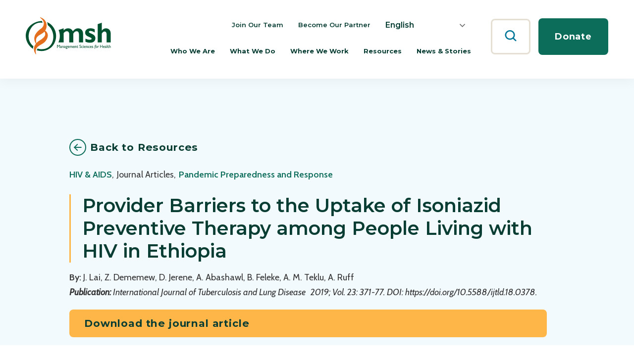

--- FILE ---
content_type: text/html; charset=UTF-8
request_url: https://msh.org/resources/provider-barriers-to-the-uptake-of-isoniazid-preventive-therapy-among-people-living-with/
body_size: 42251
content:
<!DOCTYPE html>
<html lang="en-US" class="no-js">
<head>
<script type="text/javascript"> document.documentElement.className = document.documentElement.className.replace(/\bno-js\b/, 'js'); </script>
<meta charset="UTF-8">
<meta http-equiv="x-ua-compatible" content="ie=edge">
<meta name="viewport" content="width=device-width, initial-scale=1">

<meta name='robots' content='index, follow, max-image-preview:large, max-snippet:-1, max-video-preview:-1' />

	<title>Provider Barriers to the Uptake of Isoniazid Preventive Therapy among People Living with HIV in Ethiopia - Management Sciences for Health</title>
	<meta name="description" content="This study examined provider barries to uptake of isoniazid preventive therapy (IPT) at 67&nbsp;government health facilities providing tuberculosis (TB) and human immunodeficiency virus (HIV) services across Ethiopia. Clinician impression that ruling out active TB among HIV patients is difficult was found to be a significant barrier to IPT uptake. Continued advancement of IPT relies greatly on improving the ability of providers to determine IPT eligibility and more confidently care for patients on IPT. Improved clinician support and training as well as development of new TB diagnostic technologies could impact IPT utilization among providers." />
	<link rel="canonical" href="https://msh.org/resources/provider-barriers-to-the-uptake-of-isoniazid-preventive-therapy-among-people-living-with/" />
	<meta property="og:locale" content="en_US" />
	<meta property="og:type" content="article" />
	<meta property="og:title" content="Provider Barriers to the Uptake of Isoniazid Preventive Therapy among People Living with HIV in Ethiopia - Management Sciences for Health" />
	<meta property="og:description" content="This study examined provider barries to uptake of isoniazid preventive therapy (IPT) at 67&nbsp;government health facilities providing tuberculosis (TB) and human immunodeficiency virus (HIV) services across Ethiopia. Clinician impression that ruling out active TB among HIV patients is difficult was found to be a significant barrier to IPT uptake. Continued advancement of IPT relies greatly on improving the ability of providers to determine IPT eligibility and more confidently care for patients on IPT. Improved clinician support and training as well as development of new TB diagnostic technologies could impact IPT utilization among providers." />
	<meta property="og:url" content="https://msh.org/resources/provider-barriers-to-the-uptake-of-isoniazid-preventive-therapy-among-people-living-with/" />
	<meta property="og:site_name" content="Management Sciences for Health" />
	<meta property="article:publisher" content="https://www.facebook.com/ManagementSciencesForHealth" />
	<meta property="article:modified_time" content="2022-01-25T15:51:06+00:00" />
	<meta property="og:image" content="https://msh.org/wp-content/uploads/2022/01/MSH_social-media-logo-1200x630-1.png" />
	<meta property="og:image:width" content="1200" />
	<meta property="og:image:height" content="630" />
	<meta property="og:image:type" content="image/png" />
	<meta name="twitter:card" content="summary_large_image" />
	<meta name="twitter:site" content="@MSHHealthImpact" />
	<meta name="twitter:label1" content="Est. reading time" />
	<meta name="twitter:data1" content="2 minutes" />
	<script type="application/ld+json" class="yoast-schema-graph">{"@context":"https://schema.org","@graph":[{"@type":"WebPage","@id":"https://msh.org/resources/provider-barriers-to-the-uptake-of-isoniazid-preventive-therapy-among-people-living-with/","url":"https://msh.org/resources/provider-barriers-to-the-uptake-of-isoniazid-preventive-therapy-among-people-living-with/","name":"Provider Barriers to the Uptake of Isoniazid Preventive Therapy among People Living with HIV in Ethiopia - Management Sciences for Health","isPartOf":{"@id":"https://msh.org/#website"},"datePublished":"2019-06-24T17:12:00+00:00","dateModified":"2022-01-25T15:51:06+00:00","description":"This study examined provider barries to uptake of isoniazid preventive therapy (IPT) at 67&nbsp;government health facilities providing tuberculosis (TB) and human immunodeficiency virus (HIV) services across Ethiopia. Clinician impression that ruling out active TB among HIV patients is difficult was found to be a significant barrier to IPT uptake. Continued advancement of IPT relies greatly on improving the ability of providers to determine IPT eligibility and more confidently care for patients on IPT. Improved clinician support and training as well as development of new TB diagnostic technologies could impact IPT utilization among providers.","breadcrumb":{"@id":"https://msh.org/resources/provider-barriers-to-the-uptake-of-isoniazid-preventive-therapy-among-people-living-with/#breadcrumb"},"inLanguage":"en-US","potentialAction":[{"@type":"ReadAction","target":["https://msh.org/resources/provider-barriers-to-the-uptake-of-isoniazid-preventive-therapy-among-people-living-with/"]}]},{"@type":"BreadcrumbList","@id":"https://msh.org/resources/provider-barriers-to-the-uptake-of-isoniazid-preventive-therapy-among-people-living-with/#breadcrumb","itemListElement":[{"@type":"ListItem","position":1,"name":"Home","item":"https://msh.org/"},{"@type":"ListItem","position":2,"name":"Provider Barriers to the Uptake of Isoniazid Preventive Therapy among People Living with HIV in Ethiopia"}]},{"@type":"WebSite","@id":"https://msh.org/#website","url":"https://msh.org/","name":"Management Sciences for Health","description":"","publisher":{"@id":"https://msh.org/#organization"},"potentialAction":[{"@type":"SearchAction","target":{"@type":"EntryPoint","urlTemplate":"https://msh.org/?s={search_term_string}"},"query-input":{"@type":"PropertyValueSpecification","valueRequired":true,"valueName":"search_term_string"}}],"inLanguage":"en-US"},{"@type":"Organization","@id":"https://msh.org/#organization","name":"Management Sciences for Health","url":"https://msh.org/","logo":{"@type":"ImageObject","inLanguage":"en-US","@id":"https://msh.org/#/schema/logo/image/","url":"https://msh.org/wp-content/uploads/2021/11/logo.svg","contentUrl":"https://msh.org/wp-content/uploads/2021/11/logo.svg","caption":"Management Sciences for Health"},"image":{"@id":"https://msh.org/#/schema/logo/image/"},"sameAs":["https://www.facebook.com/ManagementSciencesForHealth","https://x.com/MSHHealthImpact","https://www.linkedin.com/company/management-sciences-for-health/","https://www.youtube.com/user/MSHHealthImpact"]}]}</script>


<link rel='dns-prefetch' href='//fonts.googleapis.com' />
<link rel='dns-prefetch' href='//www.googletagmanager.com' />
<link rel="alternate" type="application/rss+xml" title="Management Sciences for Health &raquo; Feed" href="https://msh.org/feed/" />
		<!-- This site uses the Google Analytics by MonsterInsights plugin v9.11.1 - Using Analytics tracking - https://www.monsterinsights.com/ -->
							<script src="//www.googletagmanager.com/gtag/js?id=G-REKL2H40SG"  data-cfasync="false" data-wpfc-render="false" type="text/javascript" async></script>
			<script data-cfasync="false" data-wpfc-render="false" type="text/javascript">
				var mi_version = '9.11.1';
				var mi_track_user = true;
				var mi_no_track_reason = '';
								var MonsterInsightsDefaultLocations = {"page_location":"https:\/\/msh.org\/resources\/provider-barriers-to-the-uptake-of-isoniazid-preventive-therapy-among-people-living-with\/"};
								MonsterInsightsDefaultLocations.page_location = window.location.href;
								if ( typeof MonsterInsightsPrivacyGuardFilter === 'function' ) {
					var MonsterInsightsLocations = (typeof MonsterInsightsExcludeQuery === 'object') ? MonsterInsightsPrivacyGuardFilter( MonsterInsightsExcludeQuery ) : MonsterInsightsPrivacyGuardFilter( MonsterInsightsDefaultLocations );
				} else {
					var MonsterInsightsLocations = (typeof MonsterInsightsExcludeQuery === 'object') ? MonsterInsightsExcludeQuery : MonsterInsightsDefaultLocations;
				}

								var disableStrs = [
										'ga-disable-G-REKL2H40SG',
									];

				/* Function to detect opted out users */
				function __gtagTrackerIsOptedOut() {
					for (var index = 0; index < disableStrs.length; index++) {
						if (document.cookie.indexOf(disableStrs[index] + '=true') > -1) {
							return true;
						}
					}

					return false;
				}

				/* Disable tracking if the opt-out cookie exists. */
				if (__gtagTrackerIsOptedOut()) {
					for (var index = 0; index < disableStrs.length; index++) {
						window[disableStrs[index]] = true;
					}
				}

				/* Opt-out function */
				function __gtagTrackerOptout() {
					for (var index = 0; index < disableStrs.length; index++) {
						document.cookie = disableStrs[index] + '=true; expires=Thu, 31 Dec 2099 23:59:59 UTC; path=/';
						window[disableStrs[index]] = true;
					}
				}

				if ('undefined' === typeof gaOptout) {
					function gaOptout() {
						__gtagTrackerOptout();
					}
				}
								window.dataLayer = window.dataLayer || [];

				window.MonsterInsightsDualTracker = {
					helpers: {},
					trackers: {},
				};
				if (mi_track_user) {
					function __gtagDataLayer() {
						dataLayer.push(arguments);
					}

					function __gtagTracker(type, name, parameters) {
						if (!parameters) {
							parameters = {};
						}

						if (parameters.send_to) {
							__gtagDataLayer.apply(null, arguments);
							return;
						}

						if (type === 'event') {
														parameters.send_to = monsterinsights_frontend.v4_id;
							var hookName = name;
							if (typeof parameters['event_category'] !== 'undefined') {
								hookName = parameters['event_category'] + ':' + name;
							}

							if (typeof MonsterInsightsDualTracker.trackers[hookName] !== 'undefined') {
								MonsterInsightsDualTracker.trackers[hookName](parameters);
							} else {
								__gtagDataLayer('event', name, parameters);
							}
							
						} else {
							__gtagDataLayer.apply(null, arguments);
						}
					}

					__gtagTracker('js', new Date());
					__gtagTracker('set', {
						'developer_id.dZGIzZG': true,
											});
					if ( MonsterInsightsLocations.page_location ) {
						__gtagTracker('set', MonsterInsightsLocations);
					}
										__gtagTracker('config', 'G-REKL2H40SG', {"forceSSL":"true","link_attribution":"true"} );
										window.gtag = __gtagTracker;										(function () {
						/* https://developers.google.com/analytics/devguides/collection/analyticsjs/ */
						/* ga and __gaTracker compatibility shim. */
						var noopfn = function () {
							return null;
						};
						var newtracker = function () {
							return new Tracker();
						};
						var Tracker = function () {
							return null;
						};
						var p = Tracker.prototype;
						p.get = noopfn;
						p.set = noopfn;
						p.send = function () {
							var args = Array.prototype.slice.call(arguments);
							args.unshift('send');
							__gaTracker.apply(null, args);
						};
						var __gaTracker = function () {
							var len = arguments.length;
							if (len === 0) {
								return;
							}
							var f = arguments[len - 1];
							if (typeof f !== 'object' || f === null || typeof f.hitCallback !== 'function') {
								if ('send' === arguments[0]) {
									var hitConverted, hitObject = false, action;
									if ('event' === arguments[1]) {
										if ('undefined' !== typeof arguments[3]) {
											hitObject = {
												'eventAction': arguments[3],
												'eventCategory': arguments[2],
												'eventLabel': arguments[4],
												'value': arguments[5] ? arguments[5] : 1,
											}
										}
									}
									if ('pageview' === arguments[1]) {
										if ('undefined' !== typeof arguments[2]) {
											hitObject = {
												'eventAction': 'page_view',
												'page_path': arguments[2],
											}
										}
									}
									if (typeof arguments[2] === 'object') {
										hitObject = arguments[2];
									}
									if (typeof arguments[5] === 'object') {
										Object.assign(hitObject, arguments[5]);
									}
									if ('undefined' !== typeof arguments[1].hitType) {
										hitObject = arguments[1];
										if ('pageview' === hitObject.hitType) {
											hitObject.eventAction = 'page_view';
										}
									}
									if (hitObject) {
										action = 'timing' === arguments[1].hitType ? 'timing_complete' : hitObject.eventAction;
										hitConverted = mapArgs(hitObject);
										__gtagTracker('event', action, hitConverted);
									}
								}
								return;
							}

							function mapArgs(args) {
								var arg, hit = {};
								var gaMap = {
									'eventCategory': 'event_category',
									'eventAction': 'event_action',
									'eventLabel': 'event_label',
									'eventValue': 'event_value',
									'nonInteraction': 'non_interaction',
									'timingCategory': 'event_category',
									'timingVar': 'name',
									'timingValue': 'value',
									'timingLabel': 'event_label',
									'page': 'page_path',
									'location': 'page_location',
									'title': 'page_title',
									'referrer' : 'page_referrer',
								};
								for (arg in args) {
																		if (!(!args.hasOwnProperty(arg) || !gaMap.hasOwnProperty(arg))) {
										hit[gaMap[arg]] = args[arg];
									} else {
										hit[arg] = args[arg];
									}
								}
								return hit;
							}

							try {
								f.hitCallback();
							} catch (ex) {
							}
						};
						__gaTracker.create = newtracker;
						__gaTracker.getByName = newtracker;
						__gaTracker.getAll = function () {
							return [];
						};
						__gaTracker.remove = noopfn;
						__gaTracker.loaded = true;
						window['__gaTracker'] = __gaTracker;
					})();
									} else {
										console.log("");
					(function () {
						function __gtagTracker() {
							return null;
						}

						window['__gtagTracker'] = __gtagTracker;
						window['gtag'] = __gtagTracker;
					})();
									}
			</script>
							<!-- / Google Analytics by MonsterInsights -->
		<style id='wp-img-auto-sizes-contain-inline-css' type='text/css'>
img:is([sizes=auto i],[sizes^="auto," i]){contain-intrinsic-size:3000px 1500px}
/*# sourceURL=wp-img-auto-sizes-contain-inline-css */
</style>
<style id='wp-block-library-inline-css' type='text/css'>
:root{--wp-block-synced-color:#7a00df;--wp-block-synced-color--rgb:122,0,223;--wp-bound-block-color:var(--wp-block-synced-color);--wp-editor-canvas-background:#ddd;--wp-admin-theme-color:#007cba;--wp-admin-theme-color--rgb:0,124,186;--wp-admin-theme-color-darker-10:#006ba1;--wp-admin-theme-color-darker-10--rgb:0,107,160.5;--wp-admin-theme-color-darker-20:#005a87;--wp-admin-theme-color-darker-20--rgb:0,90,135;--wp-admin-border-width-focus:2px}@media (min-resolution:192dpi){:root{--wp-admin-border-width-focus:1.5px}}.wp-element-button{cursor:pointer}:root .has-very-light-gray-background-color{background-color:#eee}:root .has-very-dark-gray-background-color{background-color:#313131}:root .has-very-light-gray-color{color:#eee}:root .has-very-dark-gray-color{color:#313131}:root .has-vivid-green-cyan-to-vivid-cyan-blue-gradient-background{background:linear-gradient(135deg,#00d084,#0693e3)}:root .has-purple-crush-gradient-background{background:linear-gradient(135deg,#34e2e4,#4721fb 50%,#ab1dfe)}:root .has-hazy-dawn-gradient-background{background:linear-gradient(135deg,#faaca8,#dad0ec)}:root .has-subdued-olive-gradient-background{background:linear-gradient(135deg,#fafae1,#67a671)}:root .has-atomic-cream-gradient-background{background:linear-gradient(135deg,#fdd79a,#004a59)}:root .has-nightshade-gradient-background{background:linear-gradient(135deg,#330968,#31cdcf)}:root .has-midnight-gradient-background{background:linear-gradient(135deg,#020381,#2874fc)}:root{--wp--preset--font-size--normal:16px;--wp--preset--font-size--huge:42px}.has-regular-font-size{font-size:1em}.has-larger-font-size{font-size:2.625em}.has-normal-font-size{font-size:var(--wp--preset--font-size--normal)}.has-huge-font-size{font-size:var(--wp--preset--font-size--huge)}.has-text-align-center{text-align:center}.has-text-align-left{text-align:left}.has-text-align-right{text-align:right}.has-fit-text{white-space:nowrap!important}#end-resizable-editor-section{display:none}.aligncenter{clear:both}.items-justified-left{justify-content:flex-start}.items-justified-center{justify-content:center}.items-justified-right{justify-content:flex-end}.items-justified-space-between{justify-content:space-between}.screen-reader-text{border:0;clip-path:inset(50%);height:1px;margin:-1px;overflow:hidden;padding:0;position:absolute;width:1px;word-wrap:normal!important}.screen-reader-text:focus{background-color:#ddd;clip-path:none;color:#444;display:block;font-size:1em;height:auto;left:5px;line-height:normal;padding:15px 23px 14px;text-decoration:none;top:5px;width:auto;z-index:100000}html :where(.has-border-color){border-style:solid}html :where([style*=border-top-color]){border-top-style:solid}html :where([style*=border-right-color]){border-right-style:solid}html :where([style*=border-bottom-color]){border-bottom-style:solid}html :where([style*=border-left-color]){border-left-style:solid}html :where([style*=border-width]){border-style:solid}html :where([style*=border-top-width]){border-top-style:solid}html :where([style*=border-right-width]){border-right-style:solid}html :where([style*=border-bottom-width]){border-bottom-style:solid}html :where([style*=border-left-width]){border-left-style:solid}html :where(img[class*=wp-image-]){height:auto;max-width:100%}:where(figure){margin:0 0 1em}html :where(.is-position-sticky){--wp-admin--admin-bar--position-offset:var(--wp-admin--admin-bar--height,0px)}@media screen and (max-width:600px){html :where(.is-position-sticky){--wp-admin--admin-bar--position-offset:0px}}

/*# sourceURL=wp-block-library-inline-css */
</style><style id='wp-block-heading-inline-css' type='text/css'>
h1:where(.wp-block-heading).has-background,h2:where(.wp-block-heading).has-background,h3:where(.wp-block-heading).has-background,h4:where(.wp-block-heading).has-background,h5:where(.wp-block-heading).has-background,h6:where(.wp-block-heading).has-background{padding:1.25em 2.375em}h1.has-text-align-left[style*=writing-mode]:where([style*=vertical-lr]),h1.has-text-align-right[style*=writing-mode]:where([style*=vertical-rl]),h2.has-text-align-left[style*=writing-mode]:where([style*=vertical-lr]),h2.has-text-align-right[style*=writing-mode]:where([style*=vertical-rl]),h3.has-text-align-left[style*=writing-mode]:where([style*=vertical-lr]),h3.has-text-align-right[style*=writing-mode]:where([style*=vertical-rl]),h4.has-text-align-left[style*=writing-mode]:where([style*=vertical-lr]),h4.has-text-align-right[style*=writing-mode]:where([style*=vertical-rl]),h5.has-text-align-left[style*=writing-mode]:where([style*=vertical-lr]),h5.has-text-align-right[style*=writing-mode]:where([style*=vertical-rl]),h6.has-text-align-left[style*=writing-mode]:where([style*=vertical-lr]),h6.has-text-align-right[style*=writing-mode]:where([style*=vertical-rl]){rotate:180deg}
/*# sourceURL=https://msh.org/wp-includes/blocks/heading/style.min.css */
</style>
<style id='global-styles-inline-css' type='text/css'>
:root{--wp--preset--aspect-ratio--square: 1;--wp--preset--aspect-ratio--4-3: 4/3;--wp--preset--aspect-ratio--3-4: 3/4;--wp--preset--aspect-ratio--3-2: 3/2;--wp--preset--aspect-ratio--2-3: 2/3;--wp--preset--aspect-ratio--16-9: 16/9;--wp--preset--aspect-ratio--9-16: 9/16;--wp--preset--color--black: #000000;--wp--preset--color--cyan-bluish-gray: #abb8c3;--wp--preset--color--white: #ffffff;--wp--preset--color--pale-pink: #f78da7;--wp--preset--color--vivid-red: #cf2e2e;--wp--preset--color--luminous-vivid-orange: #ff6900;--wp--preset--color--luminous-vivid-amber: #fcb900;--wp--preset--color--light-green-cyan: #7bdcb5;--wp--preset--color--vivid-green-cyan: #00d084;--wp--preset--color--pale-cyan-blue: #8ed1fc;--wp--preset--color--vivid-cyan-blue: #0693e3;--wp--preset--color--vivid-purple: #9b51e0;--wp--preset--color--green: #0D6D5B;--wp--preset--color--blue: #1A7694;--wp--preset--color--light-blue: #F3FAFD;--wp--preset--color--beige: #FBF8F2;--wp--preset--gradient--vivid-cyan-blue-to-vivid-purple: linear-gradient(135deg,rgb(6,147,227) 0%,rgb(155,81,224) 100%);--wp--preset--gradient--light-green-cyan-to-vivid-green-cyan: linear-gradient(135deg,rgb(122,220,180) 0%,rgb(0,208,130) 100%);--wp--preset--gradient--luminous-vivid-amber-to-luminous-vivid-orange: linear-gradient(135deg,rgb(252,185,0) 0%,rgb(255,105,0) 100%);--wp--preset--gradient--luminous-vivid-orange-to-vivid-red: linear-gradient(135deg,rgb(255,105,0) 0%,rgb(207,46,46) 100%);--wp--preset--gradient--very-light-gray-to-cyan-bluish-gray: linear-gradient(135deg,rgb(238,238,238) 0%,rgb(169,184,195) 100%);--wp--preset--gradient--cool-to-warm-spectrum: linear-gradient(135deg,rgb(74,234,220) 0%,rgb(151,120,209) 20%,rgb(207,42,186) 40%,rgb(238,44,130) 60%,rgb(251,105,98) 80%,rgb(254,248,76) 100%);--wp--preset--gradient--blush-light-purple: linear-gradient(135deg,rgb(255,206,236) 0%,rgb(152,150,240) 100%);--wp--preset--gradient--blush-bordeaux: linear-gradient(135deg,rgb(254,205,165) 0%,rgb(254,45,45) 50%,rgb(107,0,62) 100%);--wp--preset--gradient--luminous-dusk: linear-gradient(135deg,rgb(255,203,112) 0%,rgb(199,81,192) 50%,rgb(65,88,208) 100%);--wp--preset--gradient--pale-ocean: linear-gradient(135deg,rgb(255,245,203) 0%,rgb(182,227,212) 50%,rgb(51,167,181) 100%);--wp--preset--gradient--electric-grass: linear-gradient(135deg,rgb(202,248,128) 0%,rgb(113,206,126) 100%);--wp--preset--gradient--midnight: linear-gradient(135deg,rgb(2,3,129) 0%,rgb(40,116,252) 100%);--wp--preset--gradient--beige-white: linear-gradient(180deg, #FBF8F2 0%, #FBF8F2 100%);--wp--preset--gradient--gray-white: linear-gradient(180deg, #F4F4F4 0%, #F4F4F4 100%);--wp--preset--font-size--small: 16px;--wp--preset--font-size--medium: 20px;--wp--preset--font-size--large: 20px;--wp--preset--font-size--x-large: 42px;--wp--preset--font-size--normal: 18px;--wp--preset--spacing--20: 0.44rem;--wp--preset--spacing--30: 0.67rem;--wp--preset--spacing--40: 1rem;--wp--preset--spacing--50: 1.5rem;--wp--preset--spacing--60: 2.25rem;--wp--preset--spacing--70: 3.38rem;--wp--preset--spacing--80: 5.06rem;--wp--preset--shadow--natural: 6px 6px 9px rgba(0, 0, 0, 0.2);--wp--preset--shadow--deep: 12px 12px 50px rgba(0, 0, 0, 0.4);--wp--preset--shadow--sharp: 6px 6px 0px rgba(0, 0, 0, 0.2);--wp--preset--shadow--outlined: 6px 6px 0px -3px rgb(255, 255, 255), 6px 6px rgb(0, 0, 0);--wp--preset--shadow--crisp: 6px 6px 0px rgb(0, 0, 0);}:where(.is-layout-flex){gap: 0.5em;}:where(.is-layout-grid){gap: 0.5em;}body .is-layout-flex{display: flex;}.is-layout-flex{flex-wrap: wrap;align-items: center;}.is-layout-flex > :is(*, div){margin: 0;}body .is-layout-grid{display: grid;}.is-layout-grid > :is(*, div){margin: 0;}:where(.wp-block-columns.is-layout-flex){gap: 2em;}:where(.wp-block-columns.is-layout-grid){gap: 2em;}:where(.wp-block-post-template.is-layout-flex){gap: 1.25em;}:where(.wp-block-post-template.is-layout-grid){gap: 1.25em;}.has-black-color{color: var(--wp--preset--color--black) !important;}.has-cyan-bluish-gray-color{color: var(--wp--preset--color--cyan-bluish-gray) !important;}.has-white-color{color: var(--wp--preset--color--white) !important;}.has-pale-pink-color{color: var(--wp--preset--color--pale-pink) !important;}.has-vivid-red-color{color: var(--wp--preset--color--vivid-red) !important;}.has-luminous-vivid-orange-color{color: var(--wp--preset--color--luminous-vivid-orange) !important;}.has-luminous-vivid-amber-color{color: var(--wp--preset--color--luminous-vivid-amber) !important;}.has-light-green-cyan-color{color: var(--wp--preset--color--light-green-cyan) !important;}.has-vivid-green-cyan-color{color: var(--wp--preset--color--vivid-green-cyan) !important;}.has-pale-cyan-blue-color{color: var(--wp--preset--color--pale-cyan-blue) !important;}.has-vivid-cyan-blue-color{color: var(--wp--preset--color--vivid-cyan-blue) !important;}.has-vivid-purple-color{color: var(--wp--preset--color--vivid-purple) !important;}.has-black-background-color{background-color: var(--wp--preset--color--black) !important;}.has-cyan-bluish-gray-background-color{background-color: var(--wp--preset--color--cyan-bluish-gray) !important;}.has-white-background-color{background-color: var(--wp--preset--color--white) !important;}.has-pale-pink-background-color{background-color: var(--wp--preset--color--pale-pink) !important;}.has-vivid-red-background-color{background-color: var(--wp--preset--color--vivid-red) !important;}.has-luminous-vivid-orange-background-color{background-color: var(--wp--preset--color--luminous-vivid-orange) !important;}.has-luminous-vivid-amber-background-color{background-color: var(--wp--preset--color--luminous-vivid-amber) !important;}.has-light-green-cyan-background-color{background-color: var(--wp--preset--color--light-green-cyan) !important;}.has-vivid-green-cyan-background-color{background-color: var(--wp--preset--color--vivid-green-cyan) !important;}.has-pale-cyan-blue-background-color{background-color: var(--wp--preset--color--pale-cyan-blue) !important;}.has-vivid-cyan-blue-background-color{background-color: var(--wp--preset--color--vivid-cyan-blue) !important;}.has-vivid-purple-background-color{background-color: var(--wp--preset--color--vivid-purple) !important;}.has-black-border-color{border-color: var(--wp--preset--color--black) !important;}.has-cyan-bluish-gray-border-color{border-color: var(--wp--preset--color--cyan-bluish-gray) !important;}.has-white-border-color{border-color: var(--wp--preset--color--white) !important;}.has-pale-pink-border-color{border-color: var(--wp--preset--color--pale-pink) !important;}.has-vivid-red-border-color{border-color: var(--wp--preset--color--vivid-red) !important;}.has-luminous-vivid-orange-border-color{border-color: var(--wp--preset--color--luminous-vivid-orange) !important;}.has-luminous-vivid-amber-border-color{border-color: var(--wp--preset--color--luminous-vivid-amber) !important;}.has-light-green-cyan-border-color{border-color: var(--wp--preset--color--light-green-cyan) !important;}.has-vivid-green-cyan-border-color{border-color: var(--wp--preset--color--vivid-green-cyan) !important;}.has-pale-cyan-blue-border-color{border-color: var(--wp--preset--color--pale-cyan-blue) !important;}.has-vivid-cyan-blue-border-color{border-color: var(--wp--preset--color--vivid-cyan-blue) !important;}.has-vivid-purple-border-color{border-color: var(--wp--preset--color--vivid-purple) !important;}.has-vivid-cyan-blue-to-vivid-purple-gradient-background{background: var(--wp--preset--gradient--vivid-cyan-blue-to-vivid-purple) !important;}.has-light-green-cyan-to-vivid-green-cyan-gradient-background{background: var(--wp--preset--gradient--light-green-cyan-to-vivid-green-cyan) !important;}.has-luminous-vivid-amber-to-luminous-vivid-orange-gradient-background{background: var(--wp--preset--gradient--luminous-vivid-amber-to-luminous-vivid-orange) !important;}.has-luminous-vivid-orange-to-vivid-red-gradient-background{background: var(--wp--preset--gradient--luminous-vivid-orange-to-vivid-red) !important;}.has-very-light-gray-to-cyan-bluish-gray-gradient-background{background: var(--wp--preset--gradient--very-light-gray-to-cyan-bluish-gray) !important;}.has-cool-to-warm-spectrum-gradient-background{background: var(--wp--preset--gradient--cool-to-warm-spectrum) !important;}.has-blush-light-purple-gradient-background{background: var(--wp--preset--gradient--blush-light-purple) !important;}.has-blush-bordeaux-gradient-background{background: var(--wp--preset--gradient--blush-bordeaux) !important;}.has-luminous-dusk-gradient-background{background: var(--wp--preset--gradient--luminous-dusk) !important;}.has-pale-ocean-gradient-background{background: var(--wp--preset--gradient--pale-ocean) !important;}.has-electric-grass-gradient-background{background: var(--wp--preset--gradient--electric-grass) !important;}.has-midnight-gradient-background{background: var(--wp--preset--gradient--midnight) !important;}.has-small-font-size{font-size: var(--wp--preset--font-size--small) !important;}.has-medium-font-size{font-size: var(--wp--preset--font-size--medium) !important;}.has-large-font-size{font-size: var(--wp--preset--font-size--large) !important;}.has-x-large-font-size{font-size: var(--wp--preset--font-size--x-large) !important;}
/*# sourceURL=global-styles-inline-css */
</style>

<link rel='stylesheet' href='https://msh.org/wp-content/themes/msh/dist/assets/css/style.min.css?ver=1766993023' type='text/css' media='all' />
<link rel='stylesheet' href='https://msh.org/wp-content/themes/msh/dist/assets/css/gravityforms.min.css?ver=1766993013' type='text/css' media='all' />
<link rel='stylesheet' href='//fonts.googleapis.com/css2?family=Cabin%3Aital%2Cwght%400%2C400%3B0%2C600%3B1%2C400&#038;display=swap&#038;ver=6.9' type='text/css' media='all' />
<link rel='stylesheet' href='//fonts.googleapis.com/css2?family=Montserrat%3Awght%40400%3B600%3B700&#038;display=swap&#038;ver=6.9' type='text/css' media='all' />
<style id='classic-theme-styles-inline-css' type='text/css'>
/*! This file is auto-generated */
.wp-block-button__link{color:#fff;background-color:#32373c;border-radius:9999px;box-shadow:none;text-decoration:none;padding:calc(.667em + 2px) calc(1.333em + 2px);font-size:1.125em}.wp-block-file__button{background:#32373c;color:#fff;text-decoration:none}
/*# sourceURL=/wp-includes/css/classic-themes.min.css */
</style>
<style id='wp-block-group-inline-css' type='text/css'>
.wp-block-group{box-sizing:border-box}:where(.wp-block-group.wp-block-group-is-layout-constrained){position:relative}
/*# sourceURL=https://msh.org/wp-includes/blocks/group/style.min.css */
</style>
<style id='wp-block-paragraph-inline-css' type='text/css'>
.is-small-text{font-size:.875em}.is-regular-text{font-size:1em}.is-large-text{font-size:2.25em}.is-larger-text{font-size:3em}.has-drop-cap:not(:focus):first-letter{float:left;font-size:8.4em;font-style:normal;font-weight:100;line-height:.68;margin:.05em .1em 0 0;text-transform:uppercase}body.rtl .has-drop-cap:not(:focus):first-letter{float:none;margin-left:.1em}p.has-drop-cap.has-background{overflow:hidden}:root :where(p.has-background){padding:1.25em 2.375em}:where(p.has-text-color:not(.has-link-color)) a{color:inherit}p.has-text-align-left[style*="writing-mode:vertical-lr"],p.has-text-align-right[style*="writing-mode:vertical-rl"]{rotate:180deg}
/*# sourceURL=https://msh.org/wp-includes/blocks/paragraph/style.min.css */
</style>
<link rel='stylesheet' href='https://msh.org/wp-content/themes/msh/dist/block-editor/blocks/back-button/style.min.css?ver=1766993116' type='text/css' media='all' />
<link rel='stylesheet' href='https://msh.org/wp-content/themes/msh/dist/block-editor/blocks/featured-image/style.min.css?ver=1766993211' type='text/css' media='all' />
<link rel='stylesheet' href='https://msh.org/wp-content/themes/msh/dist/block-editor/blocks/header-meta/style.min.css?ver=1766993238' type='text/css' media='all' />
<link rel='stylesheet' href='https://msh.org/wp-content/themes/msh/dist/block-editor/blocks/header/style.min.css?ver=1766993221' type='text/css' media='all' />
<link rel='stylesheet' href='https://msh.org/wp-content/themes/msh/dist/vendor/swiper/dist/css/swiper.min.css?ver=1766993573' type='text/css' media='all' />
<link rel='stylesheet' href='https://msh.org/wp-content/themes/msh/dist/block-editor/blocks/related-content/style.min.css?ver=1766993316' type='text/css' media='all' />
<link rel='stylesheet' href='https://msh.org/wp-content/themes/msh/dist/block-editor/blocks/simple-content/style.min.css?ver=1766993347' type='text/css' media='all' />
<link rel='stylesheet' href='https://msh.org/wp-content/plugins/wp-timelines/css/font-awesome/css/font-awesome.min.css?ver=6.9' type='text/css' media='all' />
<link rel='stylesheet' href='//fonts.googleapis.com/css?family=Source+Sans+Pro&#038;ver=1.0.0' type='text/css' media='all' />
<link rel='stylesheet' href='https://msh.org/wp-content/plugins/wp-timelines/js/ex_s_lick/ex_s_lick.css?ver=6.9' type='text/css' media='all' />
<link rel='stylesheet' href='https://msh.org/wp-content/plugins/wp-timelines/js/ex_s_lick/ex_s_lick-theme.css?ver=6.9' type='text/css' media='all' />
<link rel='stylesheet' href='https://msh.org/wp-content/plugins/wp-timelines/css/animate.css?ver=6.9' type='text/css' media='all' />
<link rel='stylesheet' href='https://msh.org/wp-content/plugins/wp-timelines/css/style.css?ver=6.9' type='text/css' media='all' />
<link rel='stylesheet' href='https://msh.org/wp-content/plugins/wp-timelines/css/style-sidebyside.css?ver=6.9' type='text/css' media='all' />
<link rel='stylesheet' href='https://msh.org/wp-content/plugins/wp-timelines/css/horiz-style.css?ver=3.2' type='text/css' media='all' />
<link rel='stylesheet' href='https://msh.org/wp-content/plugins/wp-timelines/css/dark.css?ver=6.9' type='text/css' media='all' />
<style id='wpex-timeline-dark-css-inline-css' type='text/css'>
    .wpex-timeline > li .wpex-timeline-icon .fa{font-weight: normal;}
    	.wpextl-loadicon,
    .wpextl-loadicon::before,
	.wpextl-loadicon::after{ border-left-color:#0d6d5b}
    .wpex-filter > .fa,
    .wpex-endlabel.wpex-loadmore span, .wpex-tltitle.wpex-loadmore span, .wpex-loadmore .loadmore-timeline,
    .wpex-timeline-list.show-icon .wpex-timeline > li:after, .wpex-timeline-list.show-icon .wpex-timeline > li:first-child:before,
    .wpex-timeline-list.show-icon .wpex-timeline.style-center > li .wpex-content-left .wpex-leftdate,
    .wpex-timeline-list.show-icon li .wpex-timeline-icon .fa,
    .wpex .timeline-details .wptl-readmore > a:hover,
    .wpex-spinner > div,
    .wpex.horizontal-timeline .ex_s_lick-prev:hover, .wpex.horizontal-timeline .ex_s_lick-next:hover,
    .wpex.horizontal-timeline .horizontal-content .ex_s_lick-next:hover,
    .wpex.horizontal-timeline .horizontal-content .ex_s_lick-prev:hover,
    .wpex.horizontal-timeline .horizontal-nav li.ex_s_lick-current span.tl-point:before,
    .wpex.horizontal-timeline.tl-hozsteps .horizontal-nav li.ex_s_lick-current span.tl-point i,
    .timeline-navigation a.btn,
    .timeline-navigation div > a,
    .wpex.horizontal-timeline.ex-multi-item .horizontal-nav li .wpex_point:before,
    .wpex.horizontal-timeline.ex-multi-item .horizontal-nav li.ex_s_lick-current .wpex_point:before,
    .wpex.wpex-horizontal-3.ex-multi-item .horizontal-nav  h2 a,
    .wpex-timeline-list:not(.show-icon) .wptl-feature-name span,
    .wpex.horizontal-timeline.ex-multi-item:not(.wpex-horizontal-4) .horizontal-nav li span.wpex_point,
    .wpex.horizontal-timeline.ex-multi-item:not(.wpex-horizontal-4) .horizontal-nav li span.wpex_point,
    .show-wide_img .wpex-timeline > li .wpex-timeline-time span.tll-date,
    .wpex-timeline-list.show-bg.left-tl li .wpex-timeline-label .wpex-content-left .wpex-leftdate,
    .wpex-timeline-list.show-simple:not(.show-simple-bod) ul li .wpex-timeline-time .tll-date,
    .show-box-color .tlb-time,
    .sidebyside-tl.show-classic span.tll-date,
    .wptl-back-to-list a,
    .wpex-timeline > li .wpex-timeline-icon .fa{ background:#0d6d5b}
    .wpex-timeline-list.show-icon li .wpex-timeline-icon .fa:before,
    .wpex-filter span.active,
    .wpex-timeline-list.show-simple.show-simple-bod ul li .wpex-timeline-time .tll-date,
    .wpex-timeline-list.show-simple .wptl-readmore-center a,
    .wpex.horizontal-timeline .ex_s_lick-prev, .wpex.horizontal-timeline .ex_s_lick-next,
    .wpex.horizontal-timeline.tl-hozsteps .horizontal-nav li.prev_item:not(.ex_s_lick-current) span.tl-point i,
    .wpex.horizontal-timeline.ex-multi-item .horizontal-nav li span.wpex_point i,
    .wpex-timeline-list.show-clean .wpex-timeline > li .wpex-timeline-label h2,
    .wpex-timeline-list.show-simple li .wpex-timeline-icon .fa:not(.no-icon):before,
    .wpex.horizontal-timeline .extl-hoz-sbs .horizontal-nav li span.tl-point i,
    .show-wide_img.left-tl .wpex-timeline > li .wpex-timeline-icon .fa:not(.no-icon):not(.icon-img):before,
    .wpex-timeline > li .wpex-timeline-time span:last-child{ color:#0d6d5b}
    .wpex .timeline-details .wptl-readmore > a,
    .wpex.horizontal-timeline .ex_s_lick-prev:hover, .wpex.horizontal-timeline .ex_s_lick-next:hover,
    .wpex.horizontal-timeline .horizontal-content .ex_s_lick-next:hover,
    .wpex.horizontal-timeline .horizontal-content .ex_s_lick-prev:hover,
    .wpex.horizontal-timeline .horizontal-nav li.ex_s_lick-current span.tl-point:before,
    .wpex.horizontal-timeline .ex_s_lick-prev, .wpex.horizontal-timeline .ex_s_lick-next,
    .wpex.horizontal-timeline .timeline-pos-select,
    .wpex.horizontal-timeline .horizontal-nav li.prev_item span.tl-point:before,
    .wpex.horizontal-timeline.tl-hozsteps .horizontal-nav li.ex_s_lick-current span.tl-point i,
    .wpex.horizontal-timeline.tl-hozsteps .timeline-hr, .wpex.horizontal-timeline.tl-hozsteps .timeline-pos-select,
    .wpex.horizontal-timeline.tl-hozsteps .horizontal-nav li.prev_item span.tl-point i,
    .wpex-timeline-list.left-tl.show-icon .wptl-feature-name,
    .wpex-timeline-list.show-icon .wptl-feature-name span,
    .wpex.horizontal-timeline.ex-multi-item .horizontal-nav li span.wpex_point i,
    .wpex.horizontal-timeline.ex-multi-item.wpex-horizontal-4 .wpextt_templates .wptl-readmore a,
    .wpex-timeline-list.show-box-color .style-center > li:nth-child(odd) .wpex-timeline-label,
	.wpex-timeline-list.show-box-color .style-center > li .wpex-timeline-label,
	.wpex-timeline-list.show-box-color .style-center > li:nth-child(odd) .wpex-timeline-icon .fa:after,
    .extl-lb .gslide-description.description-right h3.lb-title:after,
    .wpex.horizontal-timeline.ex-multi-item .extl-hoz-sbs.style-7 .extl-sbd-details,
	.wpex-timeline-list.show-box-color li .wpex-timeline-icon i:after,
    .wpex.horizontal-timeline .extl-hoz-sbs .horizontal-nav li span.tl-point i,
    .wpex.wpex-horizontal-3.ex-multi-item .horizontal-nav .wpextt_templates .wptl-readmore a{border-color: #0d6d5b;}
    .wpex-timeline > li .wpex-timeline-label:before,
    .show-wide_img .wpex-timeline > li .wpex-timeline-time span.tll-date:before, 
    .wpex-timeline > li .wpex-timeline-label:before,
    .wpex-timeline-list.show-wide_img.left-tl .wpex-timeline > li .wpex-timeline-time span.tll-date:before,
    .wpex-timeline-list.show-icon.show-bg .wpex-timeline > li .wpex-timeline-label:after,
    .wpex-timeline-list.show-icon .wpex-timeline.style-center > li .wpex-timeline-label:after
    {border-right-color: #0d6d5b;}
    .wpex-filter span,
    .wpex-timeline > li .wpex-timeline-label{border-left-color: #0d6d5b;}
    .wpex-timeline-list.show-wide_img .wpex-timeline > li .timeline-details,
    .wpex.horizontal-timeline.ex-multi-item:not(.wpex-horizontal-4) .horizontal-nav li span.wpex_point:after{border-top-color: #0d6d5b;}
    .wpex.wpex-horizontal-3.ex-multi-item .wpex-timeline-label .timeline-details:after{border-bottom-color: #0d6d5b;}
    @media (min-width: 768px){
        .wpex-timeline.style-center > li:nth-child(odd) .wpex-timeline-label{border-right-color: #0d6d5b;}
        .show-wide_img .wpex-timeline > li:nth-child(even) .wpex-timeline-time span.tll-date:before,
        .wpex-timeline.style-center > li:nth-child(odd) .wpex-timeline-label:before,
        .wpex-timeline-list.show-icon .style-center > li:nth-child(odd) .wpex-timeline-label:after{border-left-color: #0d6d5b;}
    }
	    .wptl-excerpt,
    .glightbox-clean .gslide-desc,
    .extl-hoz-sbd-ct,
    .wptl-filter-box select,
    .wpex-timeline > li .wpex-timeline-label{color: #343434;}
	.wpex-single-timeline h1.tl-title,
	.wpex-timeline-list.show-icon li .wpex-content-left,
    .wpex-timeline-list .wptl-feature-name span,
    .wpex .wpex-dates a, .wpex h2, .wpex h2 a, .wpex .timeline-details h2,
    .wpex-timeline > li .wpex-timeline-time span:last-child,
    .extl-lb .gslide-description.description-right h3.lb-title,
    .wpex-timeline > li .wpex-timeline-label h2 a,
    .wpex.horizontal-timeline .extl-hoz-sbs h2 a, 
    .wpex.horizontal-timeline .wpex-timeline-label h2 a,
    .wpex .timeline-details h2{
                color:#0d6d5b;    }
	.timeline-media > a{display: inline-block; box-shadow: none;}
    .wpex-timeline > li .wpex-timeline-label h2 a,
    .wpex-timeline-icon > a,
    .wpex.horizontal-timeline .wpex-timeline-label h2 a,
    .timeline-media > a, time.wpex-timeline-time > a, .wpex-leftdate + a, a.img-left { pointer-events: none;} .wptl-readmore-center, .wptl-readmore { display: none !important;} 
    .wpex-timeline-list.left-tl.wptl-lightbox .wpex-leftdate + a,
    .wpex-timeline-list.wptl-lightbox a.img-left {
        pointer-events: auto;
    }
    
/*# sourceURL=wpex-timeline-dark-css-inline-css */
</style>
<script type="text/javascript" nomodule defer src="https://msh.org/wp-content/themes/msh/dist/assets/js/polyfill.min.js?ver=6.9" id="wikit-polyfill-js"></script>
<script type="text/javascript" defer defer src="https://msh.org/wp-content/themes/msh/dist/assets/js/scripts.min.js?ver=1766993030" id="wikit-scripts-js"></script>
<script type="text/javascript" defer src="https://msh.org/wp-content/plugins/google-analytics-premium/assets/js/frontend-gtag.min.js?ver=9.11.1" id="monsterinsights-frontend-script-js" async="async" data-wp-strategy="async"></script>
<script data-cfasync="false" data-wpfc-render="false" type="text/javascript" id='monsterinsights-frontend-script-js-extra'>/* <![CDATA[ */
var monsterinsights_frontend = {"js_events_tracking":"true","download_extensions":"doc,pdf,ppt,zip,xls,docx,pptx,xlsx","inbound_paths":"[{\"path\":\"\\\/go\\\/\",\"label\":\"affiliate\"},{\"path\":\"\\\/recommend\\\/\",\"label\":\"affiliate\"}]","home_url":"https:\/\/msh.org","hash_tracking":"false","v4_id":"G-REKL2H40SG"};/* ]]> */
</script>
<script type="text/javascript" defer defer src="https://msh.org/wp-content/themes/msh/dist/vendor/swiper/dist/js/swiper.min.js?ver=1766993580" id="swiper-js"></script>
<script type="text/javascript" defer defer src="https://msh.org/wp-content/themes/msh/dist/block-editor/blocks/related-content/script.min.js?ver=1766993313" id="wdg-related-content-script-js"></script>
<style>
		.gform_wrapper legend {
			display:none;
		}
		.gform_wrapper fieldset {
			border:none;
			padding: 0;
			margin: 0;
		}
		.ginput_card_expiration_year_container,
		.ginput_card_expiration_month_container {
			width: 49%;
		}
		.ginput_card_expiration_year_container select,
		.ginput_card_expiration_month_container select {
			width: 100% !important;
		}
	</style>

		<!-- MonsterInsights Media Tracking -->
		<script data-cfasync="false" data-wpfc-render="false" type="text/javascript">
			var monsterinsights_tracked_video_marks = {};
			var monsterinsights_youtube_percentage_tracking_timeouts = {};

			/* Works for YouTube and Vimeo */
			function monsterinsights_media_get_id_for_iframe( source, service ) {
				var iframeUrlParts = source.split('?');
				var stripedUrl = iframeUrlParts[0].split('/');
				var videoId = stripedUrl[ stripedUrl.length - 1 ];

				return service + '-player-' + videoId;
			}

			function monsterinsights_media_record_video_event( provider, event, label, parameters = {} ) {
				__gtagTracker('event', event, {
					event_category: 'video-' + provider,
					event_label: label,
					non_interaction: event === 'impression',
					...parameters
				});
			}

			function monsterinsights_media_maybe_record_video_progress( provider, label, videoId, videoParameters ) {
				var progressTrackingAllowedMarks = [10,25,50,75];

				if ( typeof monsterinsights_tracked_video_marks[ videoId ] == 'undefined' ) {
					monsterinsights_tracked_video_marks[ videoId ] = [];
				}

				var { video_percent } = videoParameters;

				if ( progressTrackingAllowedMarks.includes( video_percent ) && !monsterinsights_tracked_video_marks[ videoId ].includes( video_percent ) ) {
					monsterinsights_media_record_video_event( provider, 'video_progress', label, videoParameters );

					/* Prevent multiple records for the same percentage */
					monsterinsights_tracked_video_marks[ videoId ].push( video_percent );
				}
			}

			/* --- Vimeo --- */
            var monsterinsights_media_vimeo_plays = {};

            function monsterinsights_setup_vimeo_events_for_iframe(iframe, title, player) {
                var playerId = iframe.getAttribute('id');
                var videoLabel = title || iframe.title || iframe.getAttribute('src');

                if ( !playerId ) {
                    playerId = monsterinsights_media_get_id_for_iframe( iframe.getAttribute('src'), 'vimeo' );
                    iframe.setAttribute( 'id', playerId );
                }

                monsterinsights_media_vimeo_plays[playerId] = 0;

                var videoParameters = {
                    video_provider: 'vimeo',
                    video_title: title,
                    video_url: iframe.getAttribute('src')
                };

                /**
                 * Record Impression
                 **/
                monsterinsights_media_record_video_event( 'vimeo', 'impression', videoLabel, videoParameters );

                /**
                 * Record video start
                 **/
                player.on('play', function(data) {
                    let playerId = this.element.id;
                    if ( monsterinsights_media_vimeo_plays[playerId] === 0 ) {
                        monsterinsights_media_vimeo_plays[playerId]++;

                        videoParameters.video_duration = data.duration;
                        videoParameters.video_current_time = data.seconds;
                        videoParameters.video_percent = 0;

                        monsterinsights_media_record_video_event( 'vimeo', 'video_start', videoLabel, videoParameters );
                    }
                });

                /**
                 * Record video progress
                 **/
                player.on('timeupdate', function(data) {
                    var progress = Math.floor(data.percent * 100);

                    videoParameters.video_duration = data.duration;
                    videoParameters.video_current_time = data.seconds;
                    videoParameters.video_percent = progress;

                    monsterinsights_media_maybe_record_video_progress( 'vimeo', videoLabel, playerId, videoParameters );
                });

                /**
                 * Record video complete
                 **/
                player.on('ended', function(data) {
                    videoParameters.video_duration = data.duration;
                    videoParameters.video_current_time = data.seconds;
                    videoParameters.video_percent = 100;

                    monsterinsights_media_record_video_event( 'vimeo', 'video_complete', videoLabel, videoParameters );
                });
            }

			function monsterinsights_on_vimeo_load() {

				var vimeoIframes = document.querySelectorAll("iframe[src*='vimeo']");

				vimeoIframes.forEach(function( iframe ) {
                    //  Set up the player
					var player = new Vimeo.Player(iframe);

                    //  The getVideoTitle function returns a promise
                    player.getVideoTitle().then(function(title) {
                        /*
                         * Binding the events inside this callback guarantees that we
                         * always have the correct title for the video
                         */
                        monsterinsights_setup_vimeo_events_for_iframe(iframe, title, player)
                    });
				});
			}

			function monsterinsights_media_init_vimeo_events() {
				var vimeoIframes = document.querySelectorAll("iframe[src*='vimeo']");

				if ( vimeoIframes.length ) {

					/* Maybe load Vimeo API */
					if ( window.Vimeo === undefined ) {
						var tag = document.createElement("script");
						tag.src = "https://player.vimeo.com/api/player.js";
						tag.setAttribute("onload", "monsterinsights_on_vimeo_load()");
						document.body.append(tag);
					} else {
						/* Vimeo API already loaded, invoke callback */
						monsterinsights_on_vimeo_load();
					}
				}
			}

			/* --- End Vimeo --- */

			/* --- YouTube --- */
			function monsterinsights_media_on_youtube_load() {
				var monsterinsights_media_youtube_plays = {};

				function __onPlayerReady(event) {
					monsterinsights_media_youtube_plays[event.target.h.id] = 0;

					var videoParameters = {
						video_provider: 'youtube',
						video_title: event.target.videoTitle,
						video_url: event.target.playerInfo.videoUrl
					};
					monsterinsights_media_record_video_event( 'youtube', 'impression', videoParameters.video_title, videoParameters );
				}

				/**
				 * Record progress callback
				 **/
				function __track_youtube_video_progress( player, videoLabel, videoParameters ) {
					var { playerInfo } = player;
					var playerId = player.h.id;

					var duration = playerInfo.duration; /* player.getDuration(); */
					var currentTime = playerInfo.currentTime; /* player.getCurrentTime(); */

					var percentage = (currentTime / duration) * 100;
					var progress = Math.floor(percentage);

					videoParameters.video_duration = duration;
					videoParameters.video_current_time = currentTime;
					videoParameters.video_percent = progress;

					monsterinsights_media_maybe_record_video_progress( 'youtube', videoLabel, playerId, videoParameters );
				}

				function __youtube_on_state_change( event ) {
					var state = event.data;
					var player = event.target;
					var { playerInfo } = player;
					var playerId = player.h.id;

					var videoParameters = {
						video_provider: 'youtube',
						video_title: player.videoTitle,
						video_url: playerInfo.videoUrl
					};

					/**
					 * YouTube's API doesn't offer a progress or timeupdate event.
					 * We have to track progress manually by asking the player for the current time, every X milliseconds, using an
    interval
					 **/

					if ( state === YT.PlayerState.PLAYING) {
						if ( monsterinsights_media_youtube_plays[playerId] === 0 ) {
							monsterinsights_media_youtube_plays[playerId]++;
							/**
							 * Record video start
							 **/
							videoParameters.video_duration = playerInfo.duration;
							videoParameters.video_current_time = playerInfo.currentTime;
							videoParameters.video_percent = 0;

							monsterinsights_media_record_video_event( 'youtube', 'video_start', videoParameters.video_title, videoParameters );
						}

						monsterinsights_youtube_percentage_tracking_timeouts[ playerId ] = setInterval(
							__track_youtube_video_progress,
							500,
							player,
							videoParameters.video_title,
							videoParameters
						);
					} else if ( state === YT.PlayerState.PAUSED ) {
						/* When the video is paused clear the interval */
						clearInterval( monsterinsights_youtube_percentage_tracking_timeouts[ playerId ] );
					} else if ( state === YT.PlayerState.ENDED ) {

						/**
						 * Record video complete
						 **/
						videoParameters.video_duration = playerInfo.duration;
						videoParameters.video_current_time = playerInfo.currentTime;
						videoParameters.video_percent = 100;

						monsterinsights_media_record_video_event( 'youtube', 'video_complete', videoParameters.video_title, videoParameters );
						clearInterval( monsterinsights_youtube_percentage_tracking_timeouts[ playerId ] );
					}
				}

				var youtubeIframes = document.querySelectorAll("iframe[src*='youtube'],iframe[src*='youtu.be']");

				youtubeIframes.forEach(function( iframe ) {
					var playerId = iframe.getAttribute('id');

					if ( !playerId ) {
						playerId = monsterinsights_media_get_id_for_iframe( iframe.getAttribute('src'), 'youtube' );
						iframe.setAttribute( 'id', playerId );
					}

					new YT.Player(playerId, {
						events: {
							onReady: __onPlayerReady,
							onStateChange: __youtube_on_state_change
						}
					});
				});
			}

			function monsterinsights_media_load_youtube_api() {
				if ( window.YT ) {
					return;
				}

				var youtubeIframes = document.querySelectorAll("iframe[src*='youtube'],iframe[src*='youtu.be']");
				if ( 0 === youtubeIframes.length ) {
					return;
				}

				var tag = document.createElement("script");
				tag.src = "https://www.youtube.com/iframe_api";
				var firstScriptTag = document.getElementsByTagName('script')[0];
				firstScriptTag.parentNode.insertBefore(tag, firstScriptTag);
			}

			function monsterinsights_media_init_youtube_events() {
				/* YouTube always looks for a function called onYouTubeIframeAPIReady */
				window.onYouTubeIframeAPIReady = monsterinsights_media_on_youtube_load;
			}
			/* --- End YouTube --- */

			/* --- HTML Videos --- */
			function monsterinsights_media_init_html_video_events() {
				var monsterinsights_media_html_plays = {};
				var videos = document.querySelectorAll('video');
				var videosCount = 0;

				videos.forEach(function( video ) {

					var videoLabel = video.title;

					if ( !videoLabel ) {
						var videoCaptionEl = video.nextElementSibling;

						if ( videoCaptionEl && videoCaptionEl.nodeName.toLowerCase() === 'figcaption' ) {
							videoLabel = videoCaptionEl.textContent;
						} else {
							videoLabel = video.getAttribute('src');
						}
					}

					var videoTitle = videoLabel;

					var playerId = video.getAttribute('id');

					if ( !playerId ) {
						playerId = 'html-player-' + videosCount;
						video.setAttribute('id', playerId);
					}

					monsterinsights_media_html_plays[playerId] = 0

					var videoSrc = video.getAttribute('src')

					if ( ! videoSrc && video.currentSrc ) {
						videoSrc = video.currentSrc;
					}

					var videoParameters = {
						video_provider: 'html',
						video_title: videoTitle ? videoTitle : videoSrc,
						video_url: videoSrc,
					};

					/**
					 * Record Impression
					 **/
					monsterinsights_media_record_video_event( 'html', 'impression', videoLabel, videoParameters );

					/**
					 * Record video start
					 **/
					video.addEventListener('play', function(event) {
						let playerId = event.target.id;
						if ( monsterinsights_media_html_plays[playerId] === 0 ) {
							monsterinsights_media_html_plays[playerId]++;

							videoParameters.video_duration = video.duration;
							videoParameters.video_current_time = video.currentTime;
							videoParameters.video_percent = 0;

							monsterinsights_media_record_video_event( 'html', 'video_start', videoLabel, videoParameters );
						}
					}, false );

					/**
					 * Record video progress
					 **/
					video.addEventListener('timeupdate', function() {
						var percentage = (video.currentTime / video.duration) * 100;
						var progress = Math.floor(percentage);

						videoParameters.video_duration = video.duration;
						videoParameters.video_current_time = video.currentTime;
						videoParameters.video_percent = progress;

						monsterinsights_media_maybe_record_video_progress( 'html', videoLabel, playerId, videoParameters );
					}, false );

					/**
					 * Record video complete
					 **/
					video.addEventListener('ended', function() {
						var percentage = (video.currentTime / video.duration) * 100;
						var progress = Math.floor(percentage);

						videoParameters.video_duration = video.duration;
						videoParameters.video_current_time = video.currentTime;
						videoParameters.video_percent = progress;

						monsterinsights_media_record_video_event( 'html', 'video_complete', videoLabel, videoParameters );
					}, false );

					videosCount++;
				});
			}
			/* --- End HTML Videos --- */

			function monsterinsights_media_init_video_events() {
				/**
				 * HTML Video - Attach events & record impressions
				 */
				monsterinsights_media_init_html_video_events();

				/**
				 * Vimeo - Attach events & record impressions
				 */
				monsterinsights_media_init_vimeo_events();

				monsterinsights_media_load_youtube_api();
			}

			/* Attach events */
			function monsterinsights_media_load() {

				if ( typeof(__gtagTracker) === 'undefined' ) {
					setTimeout(monsterinsights_media_load, 200);
					return;
				}

				if ( document.readyState === "complete" ) { // Need this for cookie plugin.
					monsterinsights_media_init_video_events();
				} else if ( window.addEventListener ) {
					window.addEventListener( "load", monsterinsights_media_init_video_events, false );
				} else if ( window.attachEvent ) {
					window.attachEvent( "onload", monsterinsights_media_init_video_events);
				}

				/**
				 * YouTube - Attach events & record impressions.
				 * We don't need to attach this into page load event
				 * because we already use YT function "onYouTubeIframeAPIReady"
				 * and this will help on using onReady event with the player instantiation.
				 */
				monsterinsights_media_init_youtube_events();
			}

			monsterinsights_media_load();
		</script>
		<!-- End MonsterInsights Media Tracking -->

		
<link rel="icon" href="https://msh.org/wp-content/uploads/2021/12/cropped-logo-favicon-32x32.png" sizes="32x32" />
<link rel="icon" href="https://msh.org/wp-content/uploads/2021/12/cropped-logo-favicon-192x192.png" sizes="192x192" />
<link rel="apple-touch-icon" href="https://msh.org/wp-content/uploads/2021/12/cropped-logo-favicon-180x180.png" />
<meta name="msapplication-TileImage" content="https://msh.org/wp-content/uploads/2021/12/cropped-logo-favicon-270x270.png" />
		<style type="text/css" id="wp-custom-css">
			div.header-block__wrap a.wp-block-button__link {
    justify-content: unset;
}

/* 28-1-2025 */
.wp-block-button .text{
	color:unset;
}
.wp-block-button__link.has-green-background-color:hover, .wp-block-button__link.has-green-background-color:focus {
  color: #fff;
  background-color: #0d6d5b;
}
.vertical-tabs__recent-posts {
    padding-bottom: 80px;
    height: auto;
    overflow: hidden;
}
.vertical-tabs-slider a.read-more.wp-block-button__link {
    line-height: 20px;
}
.vertical-tabs-slider nav.testimonial-slider__nav.swiper-arrows {
    top: auto;
    bottom: 50px;
    width: 30%;
    margin: 0 auto;
    right: 0;
}

 .vertical-tab_slider-swiper-pagination.swiper-pagination-bullets {
    margin: 10px auto;
    position: absolute;
    bottom: 30px;
}
body .vertical-tabs-slider .swiper-button-next:not(.swiper-button-disabled):hover, 
body .vertical-tabs-slider .swiper-button-prev:not(.swiper-button-disabled):hover {
    background-color: transparent !important;
}

body .vertical-tabs-slider .swiper-button-next:hover path, 
body .vertical-tabs-slider .swiper-button-prev:hover path {
    fill: #ffb649;
}
body .vertical-tabs-slider .swiper-button-next.swiper-button-disabled path, 
body .vertical-tabs-slider .swiper-button-prev.swiper-button-disabled path {
    fill: #fff;
}
body .vertical-tabs-slider .swiper-button-next path,
body .vertical-tabs-slider .swiper-button-prev path {
    fill: #ffb649;
}
body .vertical-tabs-slider .swiper-button-next svg, 
body .vertical-tabs-slider .swiper-button-prev svg {
    width: 20px;
    height: 20px;
}


body .vertical-tabs-slider .swiper-pagination-bullets .swiper-pagination-bullet {
    height: 10px;
    width: 10px;
    border: 1px solid #fff;
    background: transparent;
}
.vertical-tabs__recent-posts {
    padding-bottom: 100px;
}
body .vertical-tabs-slider .swiper-pagination-bullets .swiper-pagination-bullet.swiper-pagination-bullet-active {
    background-color: #ffb649;
    border-color: #ffb649;
}
.vertical-tabs-slider .has-white-background-color .wp-block-button:not(.is-style-no-fill) .wp-block-button__link:focus:before {
    box-shadow: none;
}
.vertical-tabs-slider.tabs.vertical-tabs {
    background-color: #0d6d5b !important;
    position: relative;
    padding: 80px 0;
}
.vertical-tabs-slider a.wp-block-button__link.wp-element-button.view-more:hover {
    color: #ffb649;
}
.vertical-tabs-slider a.read-more.wp-block-button__link:not([class*=-background-color]) .bg::before,
.vertical-tabs-slider a.read-more.wp-block-button__link:not([class*=-background-color]) .bg::after {
    background-color: #ff9c09;
}
.vertical-tabs-slider a.read-more span.text {
    position: relative;
    z-index: 2;
    text-align: center;
}
.vertical-tabs-slider a.read-more:hover .bg::before {
    transition: transform .4s cubic-bezier(.1,0,.3,1);
    transform: translate3d(-50%, -50%, 0) scale3d(1, 1, 1);
}
.vertical-tabs-slider a.read-more:hover .bg::after {
    opacity: 1;
    transition-duration: .01s;
    transition-delay: .3s;
}
.vertical-tabs-slider a.read-more .bg {
    top: 0;
    left: 0;
    position: absolute;
    width: 100%;
    height: 100%;
    border-radius: .85rem;
    overflow: hidden;
    transition: transform .4s cubic-bezier(.1,0,.3,1);
}
.vertical-tabs-slider a.read-more .bg::before {
    width: 110%;
    height: 0;
    padding-bottom: 110%;
    top: 50%;
    left: 50%;
    border-radius: 50%;
    transform: translate3d(-50%, -50%, 0) scale3d(0, 0, 1);
	content: '';
position: absolute
}
.vertical-tabs-slider a.read-more .bg::after {
    top: 0;
    left: 0;
    width: 100%;
    height: 100%;
    opacity: 0;
    transition: opacity .3s;
	content: '';
	position: absolute
}
.vertical-tabs-slider .btn-wrap {
    display: flex;
}

body .vertical-tabs-slider .vertical-tabs__recent-posts  .swiper-button-next, body .vertical-tabs__recent-posts  .swiper-button-prev{
	    background-color: transparent !important;
}
body .vertical-tabs-slider .vertical-tabs__recent-posts  .swiper-button-next.swiper-button-disabled, body .vertical-tabs-slider .vertical-tabs__recent-posts  .swiper-button-prev.swiper-button-disabled {
    opacity: 1;
    background-color: transparent !important;
}
.vertical-tabs-slider .vertical-tabs__recent-posts {
    
    background-color: #257c6b;
    width: 85%;
}
.vertical-tabs-slider .vertical-tabs__recent-posts:before, .vertical-tabs-slider .vertical-tabs__recent-posts:after {
    background: url(https://devmshorg.wpengine.com/wp-content/uploads/2025/02/slider-back.svg) no-repeat;
    content: '';
    position: absolute;
    width: 314px;
    height: 314px;
    right: 0;
    opacity: .08;
}


.vertical-tabs-slider .vertical-tabs__recent-posts:after {
    bottom: 0;
    position: absolute;
    bottom: -123px;
    right: -120px;
    transform: rotate(4deg) scale(1, -1);
}

.vertical-tabs-slider a.wp-block-button__link.wp-element-button.view-more {
    height: 46px;
    background: transparent !important;
    border: none !important;
	line-height: 20px;
}
.vertical-tabs-slider a.read-more.wp-block-button__link {
    background-color: #ffb649;
    color: #083d33;
        height: 46px;
}
.vertical-tabs-slider .wp-block-button .text {
    color: inherit !important;
}

.vertical-tabs-slider .wp-block-button__link {
	  border-radius: 8px;
	  font-size: 14px;
}

.header-block__meta-taxonomies a:hover {
		color: #0d6d5b;
	  text-decoration: underline;
}

div.facets__facet:has(div.is-hidden){
	display: none !important;
}

.tabs.vertical-tabs.has-green-background-color.alignfull.tabs--interactive {
    background-color: #0d6d5b !important;
    position: relative;
}
.vertical-tabs-slider .tabs__tab {
 display: block
    }
/*.listing-item.animate.fade-in {
    opacity: 1 !important;
    visibility: visible !important;
}*/

@media (max-width: 1023px) {
 html, body {
 overflow-x: hidden;
 }
 .home__header-background {
 display: block;
 height: 40%;
 }
}
@media(max-device-width:1180px){
	.vertical-tabs-slider .tabs__wrap {
        max-width: 95%;
    }
	.vertical-tabs-slider .tabs__nav-wrap button svg path {
    fill: #fff;
}
    .vertical-tabs-slider .tabs__nav-wrap button {
display: flex;
        margin: 0 auto;
        background-color: #257c6b;
        color: #fff;
        border-color: #328474;
        border-width: 1px;
        margin: 0 auto;
        padding: 10px 30px;
    }
    .vertical-tabs-slider .tabs__nav-wrap {
        width: 100%;
        padding: 0;
   position: relative;
        margin: 0 auto 30px;
    }
	}
@media(max-device-width:767px){
.vertical-tabs-slider nav.testimonial-slider__nav.swiper-arrows {
    width: 50%;
    display: block;
}}
@media(max-device-width:480px){
	.vertical-tabs-slider nav.testimonial-slider__nav.swiper-arrows {
    width: 70%;
}
	.vertical-tabs-slider a.read-more.wp-block-button__link {
    display: inline-block;
}
	.vertical-tabs-slider a.wp-block-button__link.wp-element-button.view-more{
		    left: -20px;
		    background-color: transparent;
    border-color: transparent;
		max-width: 255px
	}
	.vertical-tabs-slider .btn-wrap {
    display: block;
	}}

/* 04-3-2025 */
@media (min-width: 768px) {
    .home__header-heading {
        margin-bottom: 40px !important;   
    }
}
@media (min-width: 1024px) {
  .home  .home__header {
        padding-left: 0;
    }
	    .home__header-floating-image picture img {
        height: 650px;
    }
}
.home__header-floating-image picture{
	justify-content: flex-end;
}
.home .health-slider {
    padding:20px 50px 0;
}
.home .banner-card-slider__items.vertical-tabs-slider {
    padding: 80px 30px;
    background-color: #0d6d5b;
    z-index: 1;
    position: relative;
    border-radius: 30px;
}
.home .wp-block-group.home__header-top .wp-block-group__inner-container{
    box-sizing: border-box;
    margin-left: auto;
    margin-right: auto;
    max-width: 100% !important
}

@media (min-width: 768px) {
 .home   .wp-block-group.home__header-top .wp-block-group__inner-container{
        max-width:1240px !important
    }
}

@media (min-width: 1024px) {
 .home  .wp-block-group.home__header-top .wp-block-group__inner-container{
        max-width:924px !important
    }
}

@media (min-width: 1200px) {
  .home  .wp-block-group.home__header-top .wp-block-group__inner-container{
        max-width:1000px !important
    }
}

@media (min-width: 1440px) {
.home    .wp-block-group.home__header-top .wp-block-group__inner-container{
        max-width:1240px !important
    }
}

@media (min-width: 1500px) {
 .home   .wp-block-group.home__header-top .wp-block-group__inner-container{
        max-width:1300px !important
    }
}

@media (min-width: 1920px) {
 .home   .wp-block-group.home__header-top .wp-block-group__inner-container{
        max-width:1500px !important
    }
}
@media(max-width:1830px){
	    .home__header-floating-image picture img {
        height: 520px;
	}}
@media(max-width:1500px){
	    .home__header-floating-image picture img {
        height: 430px;
    }
	.home .banner-card-slider__items.vertical-tabs-slider{
		padding: 50px 0;
	}
}
@media(max-width:1199px){
	    .home__header-floating-image picture img {
        height: 330px;
	}}
@media(max-width:1024px){
	    .home__header-heading {
        font-size: 45px;
    }
	    .home__header-floating-image picture img {
        height: 300px;
	}}
@media(max-width:991px){
	.card-slider__slider.alignwide {
		padding: 0 20px;
    margin-top: -20px;
    position: relative;
    z-index: 9;
}

	    .home__header-heading {
        font-size: 35px;
    }
@media(max-width:480px){
.home .health-slider {
    padding: 20px 30px 0;
}}		</style>
		
<link rel='stylesheet' href='https://msh.org/wp-content/themes/msh/dist/assets/css/facetwp.min.css?ver=1766993009' type='text/css' media='all' />
</head>

<body data-rsssl=1 class="wp-singular resource-template-default single single-resource postid-8649 wp-custom-logo wp-embed-responsive wp-theme-msh" data-template="singular.php">


	

	
<header id="header" class="header ">
	<div class="header__wrap">
		<figure class="header__logo">
			<a href="https://msh.org">
									<img src="https://msh.org/wp-content/uploads/2021/11/logo.svg" width="1" height="1" alt="Management Sciences for Health">
							</a>
		</figure>

		<div class="header__primary">
			<div class="header__top-nav-contain language-styled">
										<nav class="nav nav--4 nav--top" aria-label="Top Nav"><ul class="nav__menu nav__menu--level-0" data-level="0"><li class="nav__menu-item&#x20;nav__menu-item--type-post_type&#x20;nav__menu-item--object-page&#x20;nav__menu-item--level-0" data-level="0"><a class="nav__link" href="https://msh.org/work-with-us/" target="_self">Join Our Team</a></li><li class="nav__menu-item&#x20;nav__menu-item--type-post_type&#x20;nav__menu-item--object-page&#x20;nav__menu-item--level-0" data-level="0"><a class="nav__link" href="https://msh.org/partner-with-us/" target="_self">Become Our Partner</a></li></ul></nav>								<div class="gtranslate_wrapper" id="gt-wrapper-54482690"></div>
			</div>
								<nav class="nav nav--3 nav--primary" aria-label="Primary"><ul class="nav__menu nav__menu--level-0" data-level="0"><li class="nav__menu-item&#x20;nav__menu-item--type-post_type&#x20;nav__menu-item--object-page&#x20;nav__menu-item--level-0" data-level="0"><a class="nav__link" href="https://msh.org/who-we-are/" target="_self">Who We Are</a><ul class="nav__menu nav__menu--level-1" data-level="1"><li class="nav__menu-item&#x20;nav__menu-item--type-post_type&#x20;nav__menu-item--object-page&#x20;nav__menu-item--level-1" data-level="1"><a class="nav__link" href="https://msh.org/our-people/" target="_self">Our People</a></li><li class="nav__menu-item&#x20;nav__menu-item--type-post_type&#x20;nav__menu-item--object-page&#x20;nav__menu-item--level-1" data-level="1"><a class="nav__link" href="https://msh.org/mission-and-vision/" target="_self">Mission and Vision</a></li><li class="nav__menu-item&#x20;nav__menu-item--type-post_type&#x20;nav__menu-item--object-page&#x20;nav__menu-item--level-1" data-level="1"><a class="nav__link" href="https://msh.org/our-strategy/" target="_self">Our Strategy</a></li><li class="nav__menu-item&#x20;nav__menu-item--type-post_type&#x20;nav__menu-item--object-page&#x20;nav__menu-item--level-1" data-level="1"><a class="nav__link" href="https://msh.org/financial-data/" target="_self">Financial Data</a></li><li class="nav__menu-item&#x20;nav__menu-item--type-post_type&#x20;nav__menu-item--object-page&#x20;nav__menu-item--level-1" data-level="1"><a class="nav__link" href="https://msh.org/work-with-us/" target="_self">Work with Us</a></li><li class="nav__menu-item&#x20;nav__menu-item--type-post_type&#x20;nav__menu-item--object-page&#x20;nav__menu-item--level-1" data-level="1"><a class="nav__link" href="https://msh.org/partner-with-us/" target="_self">Partner with Us</a></li><li class="nav__menu-item&#x20;nav__menu-item--type-post_type&#x20;nav__menu-item--object-page&#x20;nav__menu-item--level-1" data-level="1"><a class="nav__link" href="https://msh.org/azura-sankofa-advisory/" target="_self">Azura Sankofa Advisory</a></li></ul></li><li class="nav__menu-item&#x20;nav__menu-item--type-post_type&#x20;nav__menu-item--object-page&#x20;nav__menu-item--level-0" data-level="0"><a class="nav__link" href="https://msh.org/what-we-do/" target="_self">What We Do</a><ul class="nav__menu nav__menu--level-1" data-level="1"><li class="nav__menu-item&#x20;nav__menu-item--type-post_type&#x20;nav__menu-item--object-page&#x20;nav__menu-item--level-1" data-level="1"><a class="nav__link" href="https://msh.org/strengthening-health-system-foundation/" target="_self">Strengthening Health System Foundations</a></li><li class="nav__menu-item&#x20;nav__menu-item--type-post_type&#x20;nav__menu-item--object-page&#x20;nav__menu-item--level-1" data-level="1"><a class="nav__link" href="https://msh.org/achieving-universal-health-coverage/" target="_self">Achieving Universal Health Coverage</a></li><li class="nav__menu-item&#x20;nav__menu-item--type-post_type&#x20;nav__menu-item--object-page&#x20;nav__menu-item--level-1" data-level="1"><a class="nav__link" href="https://msh.org/addressing-key-health-challenges/" target="_self">Addressing Key Health Challenges</a></li></ul></li><li class="nav__menu-item&#x20;nav__menu-item--type-post_type&#x20;nav__menu-item--object-page&#x20;nav__menu-item--level-0" data-level="0"><a class="nav__link" href="https://msh.org/where-we-work/" target="_self">Where We Work</a><ul class="nav__menu nav__menu--level-1" data-level="1"><li class="nav__menu-item&#x20;nav__menu-item--type-post_type&#x20;nav__menu-item--object-page&#x20;nav__menu-item--level-1" data-level="1"><a class="nav__link" href="https://msh.org/where-we-work/#countries" target="_self">Countries</a></li><li class="nav__menu-item&#x20;nav__menu-item--type-post_type&#x20;nav__menu-item--object-page&#x20;nav__menu-item--level-1" data-level="1"><a class="nav__link" href="https://msh.org/projects/" target="_self">Projects</a></li></ul></li><li class="nav__menu-item&#x20;nav__menu-item--type-post_type&#x20;nav__menu-item--object-page&#x20;nav__menu-item--level-0" data-level="0"><a class="nav__link" href="https://msh.org/resources/" target="_self">Resources</a></li><li class="nav__menu-item&#x20;nav__menu-item--type-post_type&#x20;nav__menu-item--object-page&#x20;nav__menu-item--level-0" data-level="0"><a class="nav__link" href="https://msh.org/news-stories/" target="_self">News & Stories</a><ul class="nav__menu nav__menu--level-1" data-level="1"><li class="nav__menu-item&#x20;nav__menu-item--type-post_type&#x20;nav__menu-item--object-page&#x20;nav__menu-item--level-1" data-level="1"><a class="nav__link" href="https://msh.org/press-room/" target="_self">Press Room</a></li><li class="nav__menu-item&#x20;nav__menu-item--type-post_type&#x20;nav__menu-item--object-page&#x20;nav__menu-item--level-1" data-level="1"><a class="nav__link" href="https://msh.org/stories/" target="_self">Stories</a></li><li class="nav__menu-item&#x20;nav__menu-item--type-post_type&#x20;nav__menu-item--object-page&#x20;nav__menu-item--level-1" data-level="1"><a class="nav__link" href="https://msh.org/events/" target="_self">Events</a></li></ul></li></ul></nav>					</div>

		<div class="header__secondary">
			<button type="button is-style-white" class="header__search"><svg xmlns="http://www.w3.org/2000/svg" width="27" height="27" viewBox="0 0 27 27" fill="none" role="img" focusable="false" class="svg svg--search"><path d="M11.7733 22.8274C14.4419 22.8274 16.9221 21.9448 18.9 20.4838L24.3314 25.7493C24.6453 26.0537 25.0535 26.2059 25.4302 26.2059C25.807 26.2059 26.2465 26.0537 26.5291 25.7493C27.157 25.1406 27.157 24.1971 26.5291 23.5883L21.1291 18.3228C22.636 16.4053 23.5465 14.0008 23.5465 11.4137C23.5465 5.11334 18.2721 0 11.7733 0C5.27442 0 0 5.11334 0 11.4137C0 17.7141 5.27442 22.8274 11.7733 22.8274ZM11.7733 3.04366C16.514 3.04366 20.407 6.78735 20.407 11.4137C20.407 16.0401 16.514 19.7838 11.7733 19.7838C7.03256 19.7838 3.13953 16.0096 3.13953 11.4137C3.13953 6.81779 7.00116 3.04366 11.7733 3.04366Z" fill="#007698"></path></svg><span class="a11y">Search</span></button>
			<div class="wp-block-buttons">
				<div class="wp-block-button">
					<a href="https://msh.org/donate/" class="header__button wp-block-button__link is-style-green"><span class="bg"></span><span class="text">Donate</span></a>
				</div>
			</div>
							<button type="button" class="header__menu"><!-- Generated by IcoMoon.io --><svg xmlns="http://www.w3.org/2000/svg" version="1.1" width="768" height="768" viewBox="0 0 768 768" role="img" focusable="false" class="svg svg--menu"><title></title><g id="icomoon-ignore"></g><path d="M96 192h576v64.5h-576v-64.5zM96 415.5v-63h576v63h-576zM96 576v-64.5h576v64.5h-576z"></path></svg><span class="a11y">Menu</span></button>
					</div>
	</div>
</header>

<main id="main" class="main">
	<div class="main__wrap">
			<h1>Provider Barriers to the Uptake of Isoniazid Preventive Therapy among People Living with HIV in Ethiopia</h1>
	
<div class="image-on-right header-block alignfull className post-type-resource has-light-blue-background-color" data-align="full"><div class="header-block__wrap">
<div class="wp-block-group header-block__content"><div class="wp-block-group__inner-container is-layout-flow wp-block-group-is-layout-flow"><div class="wp-block-buttons">
				<div class="wp-block-button is-style-no-fill">
					<a href="https://msh.org/resources/" class="wp-block-button__link">
					<svg xmlns="http://www.w3.org/2000/svg" width="34" height="34" viewBox="0 0 34 34" fill="none" role="img" focusable="false" class="svg svg--button-arrow-left left-arrow"><rect x="33" y="33" width="32" height="32" rx="16" transform="rotate(-180 33 33)" stroke="#0D6D5B" stroke-width="2"></rect><path d="M23.8008 17L10.2008 17" stroke="#0D6D5B" stroke-width="2" stroke-linecap="round" stroke-linejoin="round"></path><path d="M16.1504 22.9502L10.2004 17.0002L16.1504 11.0502" stroke="#0D6D5B" stroke-width="2" stroke-linecap="round" stroke-linejoin="round"></path></svg>
					<span class="text">Back to Resources</span>
					</a>
				</div>
			</div>

<div class="header-block__meta type-resource"><div class="header-block__meta-taxonomies"><a href="https://msh.org/hiv-aids/">HIV &amp; AIDS</a><span>, </span><div class="taxonomy__item">Journal Articles</div><span>, </span><a href="https://msh.org/pandemic-preparedness-and-response/">Pandemic Preparedness and Response</a></div></div>

<div class="simple-content">
<h1 class="page-header__title">Provider Barriers to the Uptake of Isoniazid Preventive Therapy among People Living with HIV in Ethiopia</h1>
<p></p>

<div class="resource-meta"><div class="resource-authors"><strong>By: </strong>J. Lai, Z. Dememew, D. Jerene, A. Abashawl, B. Feleke, A. M. Teklu, A. Ruff</div><div class="resource-publication"><strong>Publication: </strong><span class="resource-publication">International Journal of Tuberculosis and Lung Disease</span><span class="resource-bibliography">2019; Vol. 23: 371-77. DOI: https://doi.org/10.5588/ijtld.18.0378.</span></div></div><div class="wp-block-buttons"><div class="wp-block-button"><a href="https://msh.org/wp-content/uploads/2019/06/s16-1.pdf" class="wp-block-button__link" target="_blank" rel="noopener">Download the journal article</a></div></div></div></div></div>



<div class="featured-image  bg-size-cover">
    </div></div></div>


<h4><span data-mce-mark="1">Abstract</span></h4>
<h5>Setting</h5>
<p>Sixty-seven government health facilities providing tuberculosis (TB) and human immunodeficiency virus (HIV) services across Ethiopia.</p>
<h5>Objective</h5>
<p>To examine clinician barriers to implementing isoniazid preventive therapy (IPT) among people living with HIV.</p>
<h5>Design</h5>
<p>A cross-sectional study to evaluate the provider-related factors associated with high IPT coverage at the facility level.</p>
<h5>Results</h5>
<p>On bivariate analysis, the odds of high IPT implementation were lower when clinicians felt patients were negatively affected by the side effects of IPT (OR 0.18, 95%CI 0.04–0.81) and perceived that IPT increased multidrug-resistant TB (MDR-TB) rates (OR 0.66, 95%CI 0.44–0.98). The presence of IPT guidelines on site (OR 2.93, 95%CI 1.10–7.77) and TB-HIV training (OR 3.08, 95%CI 1.11–8.53) had a positive relationship with high IPT uptake. In the multivariate model, clinicians&#8217; perception that active TB was difficult to rule out had a negative association with a high IPT rate (OR 0.93; 95%CI 0.90–0.95).</p>
<h5>Conclusions</h5>
<p>Clinician impression that ruling out active TB among HIV patients is difficult was found to be a significant barrier to IPT uptake. Continued advancement of IPT relies greatly on improving the ability of providers to determine IPT eligibility and more confidently care for patients on IPT. Improved clinician support and training as well as development of new TB diagnostic technologies could impact IPT utilization among providers.</p>

<!--fwp-loop-->
<div class="related-content has-beige-background-color" data-align="full"><div class="related-content__wrap">    <h4 class="related-content__heading">Related Content</h4>
        <div class="facets alignwide"></div>
    <div class="facetwp-template card-listing">
                    	

	    


<div class="card animate fade-in has-link type-resource has-beige-background-color ">
	<div class="card__wrap has-media  ">
		<a href="https://msh.org/resources/safe-affordable-and-effective-medicines-for-ukrainians-safemed-activity-november-2025-monthly-newsletter-and-success-story/" class="card__link" target="_self"><span class="a11y">View Page: Safe, Affordable, and Effective Medicines for Ukrainians (SAFEMed) Activity – November 2025 Monthly Newsletter and Success Story</span></a>
					
<figure class="card__media"><picture><source srcset="https&#x3A;&#x2F;&#x2F;msh.org&#x2F;wp-content&#x2F;uploads&#x2F;2025&#x2F;12&#x2F;SAFEMed_Newsletter_November_2025.webp&#x20;536w,&#x20;https&#x3A;&#x2F;&#x2F;msh.org&#x2F;wp-content&#x2F;uploads&#x2F;2025&#x2F;12&#x2F;SAFEMed_Newsletter_November_2025-225x300.webp&#x20;225w,&#x20;https&#x3A;&#x2F;&#x2F;msh.org&#x2F;wp-content&#x2F;uploads&#x2F;2025&#x2F;12&#x2F;SAFEMed_Newsletter_November_2025-473x630.webp&#x20;473w,&#x20;https&#x3A;&#x2F;&#x2F;msh.org&#x2F;wp-content&#x2F;uploads&#x2F;2025&#x2F;12&#x2F;SAFEMed_Newsletter_November_2025-290x387.webp&#x20;290w" sizes="&#x28;max-width&#x3A;&#x20;536px&#x29;&#x20;100vw,&#x20;536px" type="image/webp"><img decoding="async" loading="lazy" src="https&#x3A;&#x2F;&#x2F;msh.org&#x2F;wp-content&#x2F;uploads&#x2F;2025&#x2F;12&#x2F;SAFEMed_Newsletter_November_2025.jpeg" srcset="https&#x3A;&#x2F;&#x2F;msh.org&#x2F;wp-content&#x2F;uploads&#x2F;2025&#x2F;12&#x2F;SAFEMed_Newsletter_November_2025.jpeg&#x20;536w,&#x20;https&#x3A;&#x2F;&#x2F;msh.org&#x2F;wp-content&#x2F;uploads&#x2F;2025&#x2F;12&#x2F;SAFEMed_Newsletter_November_2025-225x300.jpeg&#x20;225w,&#x20;https&#x3A;&#x2F;&#x2F;msh.org&#x2F;wp-content&#x2F;uploads&#x2F;2025&#x2F;12&#x2F;SAFEMed_Newsletter_November_2025-473x630.jpeg&#x20;473w,&#x20;https&#x3A;&#x2F;&#x2F;msh.org&#x2F;wp-content&#x2F;uploads&#x2F;2025&#x2F;12&#x2F;SAFEMed_Newsletter_November_2025-290x387.jpeg&#x20;290w" alt="SEC&#x20;Director&#x20;Mykhailo&#x20;Babenko&#x20;receives&#x20;an&#x20;award&#x20;from&#x20;SAFEMed&#x27;s&#x20;COP&#x20;Rebecca&#x20;Kohler" height="714" width="536"style="object-position: 52% 6%"></picture></figure>		
		<div class="card__text">
													
			<h5 class="card__heading"><span class="underline">Safe, Affordable, and Effective Medicines for Ukrainians (SAFEMed) Activity – November 2025 Monthly Newsletter and Success Story</span></h5>
						
					</div>
			</div>
	<div class="card__taxonomies">
						<span class="taxonomy__item">Newsletters, </span>
														<a href="https://msh.org/data-and-digital-health/">
						Data and Digital Health
							</a>
						</div>
</div>                    	

	    


<div class="card animate fade-in has-link type-resource has-beige-background-color ">
	<div class="card__wrap has-media  ">
		<a href="https://msh.org/resources/safe-affordable-and-effective-medicines-for-ukrainians-safemed-activity-october-2025-monthly-newsletter/" class="card__link" target="_self"><span class="a11y">View Page: Safe, Affordable, and Effective Medicines for Ukrainians (SAFEMed) Activity – October 2025 Monthly Newsletter</span></a>
					
<figure class="card__media"><picture><source srcset="https&#x3A;&#x2F;&#x2F;msh.org&#x2F;wp-content&#x2F;uploads&#x2F;2025&#x2F;11&#x2F;MPUSevenYears-Group.webp&#x20;532w,&#x20;https&#x3A;&#x2F;&#x2F;msh.org&#x2F;wp-content&#x2F;uploads&#x2F;2025&#x2F;11&#x2F;MPUSevenYears-Group-300x200.webp&#x20;300w" sizes="&#x28;max-width&#x3A;&#x20;532px&#x29;&#x20;100vw,&#x20;532px" type="image/webp"><img decoding="async" loading="lazy" src="https&#x3A;&#x2F;&#x2F;msh.org&#x2F;wp-content&#x2F;uploads&#x2F;2025&#x2F;11&#x2F;MPUSevenYears-Group.jpeg" srcset="https&#x3A;&#x2F;&#x2F;msh.org&#x2F;wp-content&#x2F;uploads&#x2F;2025&#x2F;11&#x2F;MPUSevenYears-Group.jpeg&#x20;532w,&#x20;https&#x3A;&#x2F;&#x2F;msh.org&#x2F;wp-content&#x2F;uploads&#x2F;2025&#x2F;11&#x2F;MPUSevenYears-Group-300x200.jpeg&#x20;300w" alt="MPU&#x20;Seven&#x20;Years&#x20;group&#x20;photo" height="355" width="532"style="object-position: 46% 59%"></picture></figure>		
		<div class="card__text">
													
			<h5 class="card__heading"><span class="underline">Safe, Affordable, and Effective Medicines for Ukrainians (SAFEMed) Activity – October 2025 Monthly Newsletter</span></h5>
						
					</div>
			</div>
	<div class="card__taxonomies">
						<span class="taxonomy__item">Newsletters, </span>
														<a href="https://msh.org/pharmaceutical-and-supply-chain-management/">
						Pharmaceutical and Supply Chain Management
							</a>
						</div>
</div>                    	

	    


<div class="card animate fade-in has-link type-resource has-beige-background-color ">
	<div class="card__wrap has-media  ">
		<a href="https://msh.org/resources/building-a-stronger-ukrainian-health-system/" class="card__link" target="_self"><span class="a11y">View Page: Building a Stronger Ukrainian Health System</span></a>
					
<figure class="card__media"><picture><source srcset="https&#x3A;&#x2F;&#x2F;msh.org&#x2F;wp-content&#x2F;uploads&#x2F;2025&#x2F;11&#x2F;DSC_3568-1024x681.webp&#x20;1024w,&#x20;https&#x3A;&#x2F;&#x2F;msh.org&#x2F;wp-content&#x2F;uploads&#x2F;2025&#x2F;11&#x2F;DSC_3568-300x200.webp&#x20;300w,&#x20;https&#x3A;&#x2F;&#x2F;msh.org&#x2F;wp-content&#x2F;uploads&#x2F;2025&#x2F;11&#x2F;DSC_3568-768x511.webp&#x20;768w,&#x20;https&#x3A;&#x2F;&#x2F;msh.org&#x2F;wp-content&#x2F;uploads&#x2F;2025&#x2F;11&#x2F;DSC_3568-1536x1022.webp&#x20;1536w,&#x20;https&#x3A;&#x2F;&#x2F;msh.org&#x2F;wp-content&#x2F;uploads&#x2F;2025&#x2F;11&#x2F;DSC_3568-2048x1363.webp&#x20;2048w,&#x20;https&#x3A;&#x2F;&#x2F;msh.org&#x2F;wp-content&#x2F;uploads&#x2F;2025&#x2F;11&#x2F;DSC_3568-947x630.webp&#x20;947w" sizes="&#x28;max-width&#x3A;&#x20;1024px&#x29;&#x20;100vw,&#x20;1024px" type="image/webp"><img decoding="async" loading="lazy" src="https&#x3A;&#x2F;&#x2F;msh.org&#x2F;wp-content&#x2F;uploads&#x2F;2025&#x2F;11&#x2F;DSC_3568-1024x681.jpg" srcset="https&#x3A;&#x2F;&#x2F;msh.org&#x2F;wp-content&#x2F;uploads&#x2F;2025&#x2F;11&#x2F;DSC_3568-1024x681.jpg&#x20;1024w,&#x20;https&#x3A;&#x2F;&#x2F;msh.org&#x2F;wp-content&#x2F;uploads&#x2F;2025&#x2F;11&#x2F;DSC_3568-300x200.jpg&#x20;300w,&#x20;https&#x3A;&#x2F;&#x2F;msh.org&#x2F;wp-content&#x2F;uploads&#x2F;2025&#x2F;11&#x2F;DSC_3568-768x511.jpg&#x20;768w,&#x20;https&#x3A;&#x2F;&#x2F;msh.org&#x2F;wp-content&#x2F;uploads&#x2F;2025&#x2F;11&#x2F;DSC_3568-1536x1022.jpg&#x20;1536w,&#x20;https&#x3A;&#x2F;&#x2F;msh.org&#x2F;wp-content&#x2F;uploads&#x2F;2025&#x2F;11&#x2F;DSC_3568-2048x1363.jpg&#x20;2048w,&#x20;https&#x3A;&#x2F;&#x2F;msh.org&#x2F;wp-content&#x2F;uploads&#x2F;2025&#x2F;11&#x2F;DSC_3568-947x630.jpg&#x20;947w" alt="a&#x20;healthcare&#x20;facility&#x20;employee&#x20;in&#x20;Kyiv&#x20;who&#x20;uses&#x20;the&#x20;eCatalog." height="1703" width="2560"style="object-position: 73% 40%"></picture></figure>		
		<div class="card__text">
													
			<h5 class="card__heading"><span class="underline">Building a Stronger Ukrainian Health System</span></h5>
						
					</div>
			</div>
	<div class="card__taxonomies">
						<span class="taxonomy__item">Technical Briefs &amp; Case Studies, </span>
														<a href="https://msh.org/pharmaceutical-and-supply-chain-management/">
						Pharmaceutical and Supply Chain Management
							</a>
						</div>
</div>            </div>

    </div></div>

	</div>
</main>

	<footer id="footer" class="footer has-green-background-color"><div class="footer__primary"><div class="footer__wrap"><div class="footer__top"><figure class="footer__logo"><a href="https://msh.org"><svg xmlns="http://www.w3.org/2000/svg" width="205" height="89" viewBox="0 0 205 89" fill="none" role="img" focusable="false" class="svg svg--logo-white" aria-labelledby="logo-white-title"><title id="logo-white-title">Management Sciences for Health</title><path d="M17.4197 75.4896C3.67046 66.7871 -3.73139 49.0935 1.89703 33.1088C7.03929 18.4867 23.9519 8.79635 39.1322 8.94055C39.6937 10.2921 40.105 11.7075 40.3579 13.1585C25.294 10.433 13.5168 20.5993 8.97021 33.7577C4.35518 47.1107 7.51175 60.8315 18.5563 69.4404C17.8063 71.3584 17.4291 73.4154 17.4471 75.4896H17.4197Z" fill="white"></path><path d="M51.2948 11.5356C69.5153 18.8827 77.2663 39.5396 71.3982 56.5121C64.0854 77.6881 43.1397 84.3575 26.4941 79.1518C26.9521 77.6312 27.6212 76.1904 28.4798 74.8762C40.9897 79.159 58.5186 75.9289 64.7701 57.8748C69.3372 44.666 65.2563 27.5348 53.0751 18.5222C52.9662 16.0873 52.3638 13.7052 51.3085 11.5356H51.2948Z" fill="white"></path><path d="M45.0153 34.2046L44.5839 34.6949C36.4357 43.5777 20.6186 43.2605 25.665 62.0355C30.6361 56.2026 33.375 56.1161 38.8186 51.9991C44.2621 47.8821 50.2603 42.042 45.0153 34.2046ZM34.6281 0.90126C34.5955 0.80609 34.5836 0.704452 34.5933 0.603818C34.6029 0.503183 34.6338 0.406112 34.6837 0.319688C34.7336 0.233264 34.8012 0.159679 34.8817 0.104362C34.9621 0.0490459 35.0532 0.0133937 35.1484 0C51.9447 5.59502 53.2046 22.3513 46.7887 31.8397C57.0596 38.8623 53.5743 50.759 46.4737 58.517C38.3529 67.3782 19.4272 68.6111 24.9529 87.9558C25.0145 88.1649 24.5421 88.7417 23.9943 88.4965C16.8184 77.9554 19.4409 69.4403 24.6174 63.3045C11.1147 42.8495 35.1553 28.6961 38.7227 25.5958C42.9063 21.9186 48.8634 10.7214 34.6144 0.915672L34.6281 0.90126Z" fill="white"></path><path d="M91.3683 26.4029V31.3129C92.9212 29.7878 94.6909 28.5277 96.6133 27.5781C98.4109 26.8074 100.335 26.4178 102.276 26.4317C107.754 26.4317 111.403 28.7245 113.588 33.4615C117.696 28.5154 121.291 26.4317 125.995 26.4317C133.15 26.4317 138.258 31.385 138.258 38.9196V60.1605H128.378V40.787C128.378 36.05 126.193 33.3894 122.585 33.3894C119.723 33.3894 117.066 35.3289 114.813 38.9917V60.1605H104.933V40.5707C104.933 35.1847 101.865 33.3606 98.9345 33.3606C96.3463 33.3606 93.7512 34.9396 91.3683 37.9534V60.1316H78.8242C79.3863 58.9169 79.8891 57.6728 80.3306 56.404C83.2118 47.9611 82.8232 38.6636 79.2487 30.5198C79.2487 30.4621 91.3683 26.374 91.3683 26.374V26.4029Z" fill="white"></path><path d="M166.443 28.8401C163.306 27.1438 159.814 26.3057 156.289 26.4031C148.517 26.4031 143.279 30.4913 143.279 36.6631C143.279 47.4782 158.884 46.5986 158.884 51.386C158.884 52.8857 157.049 53.8159 154.091 53.8159C150.339 53.8159 147.134 52.4604 143.93 51.0328V58.4015C145.299 59.1946 150.133 60.8457 155.18 60.8457C163.355 60.8457 167.991 56.9667 167.991 50.0955C167.991 39.0857 152.386 38.9415 152.386 35.2715C152.386 32.9283 154.632 32.6398 155.926 32.6398C157.905 32.6398 162.13 33.5195 166.423 36.3675V28.8401H166.443Z" fill="white"></path><path d="M183.397 13.0518L173.51 16.4333V60.1624H183.397V39.0657C185.712 35.5472 187.69 34.0187 190.005 34.0187C193.072 34.0187 195.12 36.3115 195.12 41.2648V60.1408H205V39.0657C205 30.0892 199.207 26.4337 193.483 26.4337C189.601 26.4337 186.396 28.1569 183.534 31.9566H183.397V13.0518Z" fill="white"></path><path d="M82.2139 66.0151H81.2827L78.9478 69.0362L76.6266 66.0151H75.6816V73.3839H76.6882V67.6446H76.7087L78.8656 70.4998H79.0299L81.1868 67.6446H81.2074V73.3839H82.2139V66.0151Z" fill="white"></path><path fill-rule="evenodd" clip-rule="evenodd" d="M87.073 72.5262C86.9337 72.6534 86.7667 72.7426 86.5869 72.7857C86.4773 72.7857 86.4157 72.7208 86.4157 72.5334V70.0387C86.4237 69.8117 86.3844 69.5857 86.3006 69.3764C86.2169 69.1671 86.0906 68.9796 85.9308 68.8271C85.771 68.6746 85.5814 68.5608 85.3754 68.4936C85.1693 68.4264 84.9518 68.4074 84.7381 68.4381C84.4531 68.4188 84.1676 68.4679 83.9031 68.5815C83.6386 68.6951 83.402 68.8704 83.2112 69.0942V70.1469C83.3813 69.9064 83.6008 69.7095 83.8534 69.5709C84.1059 69.4323 84.385 69.3556 84.6696 69.3465C85.2243 69.3465 85.4981 69.5917 85.4981 70.1973V70.4569L84.6902 70.7597C83.9507 71.0409 83.1153 71.3365 83.1153 72.2954C83.1135 72.4522 83.1414 72.6078 83.1976 72.753C83.2537 72.8982 83.3369 73.0301 83.4421 73.141C83.5474 73.2518 83.6727 73.3394 83.8106 73.3985C83.9485 73.4576 84.0962 73.4871 84.2451 73.4851C84.7027 73.4766 85.1433 73.3007 85.4913 72.9876C85.5735 73.3337 85.7857 73.4851 86.176 73.4851C86.5016 73.4656 86.8119 73.3338 87.0593 73.1102V72.5262H87.073ZM85.4981 72.4036C85.2923 72.6444 85.0043 72.7896 84.697 72.8074C84.605 72.8162 84.5123 72.8037 84.4254 72.7706C84.3385 72.7375 84.2595 72.6846 84.1942 72.6158C84.1288 72.547 84.0787 72.4639 84.0472 72.3724C84.0158 72.2809 84.0039 72.1833 84.0123 72.0864C84.0123 71.5168 84.697 71.2356 85.4708 70.9544V72.3964L85.4981 72.4036Z" fill="white"></path><path d="M88.6646 68.5324H87.7539V73.392H88.6646V69.9384C88.791 69.7334 88.9604 69.5617 89.1599 69.4367C89.3594 69.3116 89.5835 69.2366 89.8149 69.2174C90.3695 69.2174 90.7187 69.6861 90.7187 70.3998V73.4064H91.6363V70.407C91.6363 69.0804 90.9516 68.4531 90.0614 68.4531C89.7965 68.458 89.536 68.5252 89.299 68.65C89.062 68.7748 88.8546 68.9539 88.692 69.1741V68.5324H88.6646Z" fill="white"></path><path fill-rule="evenodd" clip-rule="evenodd" d="M96.3767 72.5262C96.2387 72.6514 96.0744 72.7404 95.8974 72.7857C95.781 72.7857 95.7194 72.7209 95.7194 72.5334V70.0387C95.7272 69.8124 95.688 69.5871 95.6047 69.3784C95.5213 69.1697 95.3957 68.9826 95.2367 68.8302C95.0776 68.6779 94.8889 68.5638 94.6838 68.4961C94.4786 68.4284 94.2618 68.4086 94.0487 68.4381C93.7626 68.4188 93.4761 68.4678 93.2105 68.5814C92.9449 68.695 92.7071 68.8703 92.5149 69.0942V70.1469C92.686 69.9075 92.9058 69.7114 93.1581 69.573C93.4105 69.4345 93.689 69.3571 93.9733 69.3465C94.5279 69.3465 94.8087 69.5917 94.8087 70.1973V70.4569L93.9939 70.7597C93.2544 71.0409 92.4259 71.3365 92.4259 72.2954C92.424 72.4522 92.452 72.6078 92.5081 72.753C92.5642 72.8982 92.6474 73.0301 92.7527 73.141C92.858 73.2518 92.9832 73.3394 93.1211 73.3985C93.259 73.4576 93.4068 73.4871 93.5557 73.4851C94.0111 73.4761 94.4494 73.3002 94.795 72.9876C94.8772 73.3337 95.0963 73.4851 95.4797 73.4851C95.8056 73.4672 96.1164 73.3352 96.363 73.1102V72.5262H96.3767ZM94.8087 72.4036C94.6028 72.6444 94.3148 72.7896 94.0076 72.8074C93.9155 72.8162 93.8228 72.8037 93.7359 72.7706C93.649 72.7375 93.5701 72.6846 93.5047 72.6158C93.4394 72.547 93.3892 72.4639 93.3578 72.3724C93.3264 72.2809 93.3144 72.1833 93.3229 72.0864C93.3229 71.5168 94.0076 71.2356 94.7813 70.9544V72.3964L94.8087 72.4036Z" fill="white"></path><path fill-rule="evenodd" clip-rule="evenodd" d="M100.757 68.5312H98.8536C97.6143 68.5312 96.8405 69.173 96.8405 70.2112C96.8318 70.5335 96.9179 70.8508 97.087 71.1197C97.2848 71.3985 97.5529 71.6133 97.8608 71.7397C97.4157 71.8479 97.1281 72.1147 97.1281 72.4608C97.1281 72.8068 97.2719 72.8717 97.5937 73.0736C96.7926 73.2827 96.4297 73.7009 96.4297 74.4147C96.4297 75.2655 97.313 75.8567 98.5592 75.8567C99.9286 75.8567 100.737 75.2727 100.737 74.3065C100.737 73.6937 100.387 73.1673 99.4014 72.9582C98.4154 72.7492 97.9909 72.605 97.9909 72.331C97.9909 71.7614 99.2439 72.1075 99.8602 71.4081C100.122 71.1106 100.275 70.7247 100.292 70.3194C100.292 70.1162 100.249 69.9154 100.166 69.732C100.084 69.5485 99.9624 69.387 99.8122 69.2595H100.757V68.5385V68.5312ZM99.4699 70.2184C99.4699 70.4708 99.3746 70.7129 99.2051 70.8914C99.0356 71.0699 98.8057 71.1701 98.566 71.1701C98.3263 71.1701 98.0964 71.0699 97.9269 70.8914C97.7574 70.7129 97.6622 70.4708 97.6622 70.2184C97.6763 69.9755 97.7803 69.7481 97.9519 69.585C98.1234 69.4219 98.3488 69.3361 98.5797 69.346C98.804 69.338 99.0225 69.4224 99.1887 69.5813C99.3549 69.7401 99.4557 69.9609 99.4699 70.1968V70.2184ZM99.8533 74.4075C99.8533 74.8473 99.3808 75.1285 98.5797 75.1285C97.7786 75.1285 97.2924 74.8689 97.2924 74.4075C97.2924 73.946 97.7238 73.6865 98.3401 73.6865C98.9563 73.6865 99.8533 73.8451 99.8533 74.4652V74.4075Z" fill="white"></path><path fill-rule="evenodd" clip-rule="evenodd" d="M105.206 71.9858C104.737 72.3442 104.177 72.5475 103.597 72.5698C103.405 72.5845 103.212 72.5586 103.029 72.4938C102.846 72.429 102.678 72.3264 102.533 72.1922C102.388 72.0579 102.27 71.8947 102.186 71.7119C102.102 71.5292 102.053 71.3306 102.043 71.1278H105.289C105.289 69.3325 104.508 68.4601 103.289 68.4601C102.989 68.4567 102.692 68.5197 102.416 68.6451C102.141 68.7705 101.893 68.9554 101.69 69.1878C101.486 69.4203 101.332 69.6951 101.236 69.9945C101.14 70.2939 101.104 70.6112 101.132 70.9259C101.108 71.2527 101.147 71.5812 101.249 71.8912C101.35 72.2011 101.51 72.4859 101.72 72.7279C101.93 72.9699 102.185 73.1639 102.469 73.298C102.753 73.432 103.06 73.5032 103.371 73.5071C104.026 73.5344 104.671 73.3342 105.206 72.9375V72.0074V71.9858ZM102.063 70.4717C102.078 70.1382 102.217 69.8243 102.45 69.5986C102.684 69.3729 102.993 69.2539 103.31 69.2676C103.457 69.2651 103.604 69.2952 103.74 69.3558C103.876 69.4164 103.999 69.5062 104.1 69.6196C104.201 69.7329 104.279 69.8672 104.328 70.014C104.377 70.1607 104.396 70.3166 104.385 70.4717H102.063Z" fill="white"></path><path fill-rule="evenodd" clip-rule="evenodd" d="M106.133 68.5327V73.3924H107.05V69.8666C107.174 69.6682 107.343 69.5052 107.541 69.392C107.74 69.2788 107.961 69.2189 108.187 69.2177C108.639 69.2177 109.015 69.5566 109.015 70.3425V73.3635H109.933V69.8666C110.19 69.5327 110.556 69.3117 110.96 69.2465C111.096 69.2475 111.23 69.2788 111.354 69.3383C111.478 69.3977 111.588 69.4841 111.678 69.5916C111.768 69.6992 111.835 69.8256 111.876 69.9624C111.916 70.0993 111.928 70.2435 111.912 70.3857V73.3924H112.829V70.3425C112.829 69.1961 112.234 68.439 111.296 68.439C110.994 68.4561 110.699 68.5431 110.433 68.6939C110.166 68.8447 109.935 69.0556 109.755 69.3114C109.626 69.0468 109.429 68.8252 109.188 68.6711C108.946 68.5171 108.668 68.4368 108.386 68.439C108.123 68.4558 107.866 68.5283 107.631 68.6522C107.396 68.7761 107.186 68.9488 107.016 69.16V68.5183L106.133 68.5327Z" fill="white"></path><path fill-rule="evenodd" clip-rule="evenodd" d="M117.834 71.9858C117.362 72.3444 116.8 72.5476 116.218 72.5698C116.026 72.5845 115.834 72.5586 115.651 72.4936C115.469 72.4287 115.301 72.3261 115.156 72.1917C115.012 72.0574 114.895 71.8941 114.812 71.7114C114.728 71.5287 114.68 71.3303 114.671 71.1278H117.916C117.916 69.3325 117.136 68.4601 115.91 68.4601C115.61 68.4567 115.313 68.5197 115.037 68.6451C114.762 68.7705 114.514 68.9553 114.311 69.1878C114.108 69.4203 113.953 69.6951 113.857 69.9945C113.761 70.2939 113.726 70.6112 113.753 70.9259C113.729 71.2526 113.769 71.5812 113.87 71.8912C113.971 72.2011 114.131 72.4859 114.341 72.7279C114.551 72.9699 114.806 73.1639 115.09 73.298C115.374 73.432 115.681 73.5032 115.992 73.5071C116.649 73.5343 117.296 73.3343 117.834 72.9375V72.0074V71.9858ZM114.691 70.4717C114.698 70.3069 114.735 70.145 114.8 69.9953C114.866 69.8455 114.959 69.7109 115.074 69.599C115.189 69.4872 115.324 69.4004 115.471 69.3435C115.618 69.2866 115.774 69.2608 115.931 69.2676C116.079 69.2641 116.226 69.2934 116.363 69.3535C116.5 69.4137 116.624 69.5034 116.725 69.6168C116.827 69.7303 116.906 69.865 116.955 70.0122C117.005 70.1594 117.024 70.316 117.013 70.4717H114.691Z" fill="white"></path><path d="M119.682 68.5324H118.771V73.392H119.682V69.9384C119.809 69.7334 119.978 69.5617 120.177 69.4367C120.377 69.3116 120.601 69.2366 120.833 69.2174C121.387 69.2174 121.736 69.6861 121.736 70.3998V73.4064H122.654V70.407C122.654 69.0804 121.969 68.4531 121.079 68.4531C120.814 68.458 120.554 68.5252 120.317 68.65C120.08 68.7748 119.872 68.9539 119.71 69.1741V68.5324H119.682Z" fill="white"></path><path d="M124.888 67.5298L123.176 69.289V69.3972H123.977V71.964C123.965 72.172 123.996 72.3802 124.068 72.5744C124.14 72.7685 124.251 72.9439 124.394 73.0885C124.536 73.2331 124.707 73.3435 124.894 73.412C125.081 73.4805 125.279 73.5055 125.476 73.4853C125.864 73.4611 126.242 73.3505 126.586 73.1608V72.2668C126.277 72.4841 125.916 72.6065 125.545 72.6201C125.453 72.6277 125.361 72.6142 125.275 72.5807C125.188 72.5471 125.11 72.4943 125.045 72.4258C124.98 72.3572 124.929 72.2747 124.898 72.1837C124.866 72.0928 124.853 71.9957 124.86 71.8991V69.4116H126.319V68.5464H124.86V67.5442L124.888 67.5298Z" fill="white"></path><path fill-rule="evenodd" clip-rule="evenodd" d="M133.224 66.4337C132.764 66.1008 132.221 65.92 131.663 65.9146C130.375 65.9146 129.533 66.686 129.533 67.8829C129.533 69.9089 132.567 70.082 132.567 71.6033C132.567 72.0143 132.204 72.5334 131.423 72.5334C131.058 72.5179 130.7 72.4134 130.38 72.2283C130.059 72.0432 129.783 71.7824 129.574 71.4663V72.8218C130.137 73.2762 130.83 73.5152 131.539 73.4995C131.795 73.5124 132.05 73.47 132.289 73.375C132.528 73.28 132.746 73.1345 132.929 72.9473C133.113 72.7602 133.258 72.5354 133.356 72.2869C133.453 72.0383 133.502 71.7713 133.498 71.5024C133.498 69.1519 130.471 69.1735 130.471 67.7603C130.471 67.2412 130.93 66.8807 131.581 66.8807C131.889 66.8892 132.193 66.9618 132.475 67.0942C132.757 67.2265 133.012 67.4161 133.224 67.6522V66.4481V66.4337Z" fill="white"></path><path d="M137.758 68.7706C137.342 68.5553 136.886 68.442 136.422 68.439C135.053 68.439 134.142 69.4556 134.142 71.0562C134.13 71.3817 134.183 71.7063 134.297 72.0091C134.411 72.312 134.584 72.5865 134.804 72.8151C135.024 73.0438 135.288 73.2215 135.577 73.337C135.866 73.4526 136.175 73.5033 136.484 73.486C136.953 73.4826 137.417 73.3872 137.853 73.2048V72.2531C137.472 72.4527 137.054 72.5634 136.628 72.5776C136.421 72.5967 136.213 72.5686 136.018 72.4951C135.822 72.4216 135.644 72.3045 135.496 72.1517C135.348 71.999 135.233 71.8142 135.158 71.6102C135.084 71.4062 135.053 71.1877 135.067 70.9697C135.047 70.762 135.068 70.5521 135.13 70.3537C135.191 70.1552 135.292 69.9727 135.425 69.8177C135.558 69.6628 135.72 69.5389 135.902 69.4542C136.083 69.3695 136.279 69.3257 136.477 69.3258C136.939 69.3362 137.386 69.503 137.751 69.8017V68.7706H137.758Z" fill="white"></path><path fill-rule="evenodd" clip-rule="evenodd" d="M139.684 68.5315H138.767V73.3911H139.684V68.5315ZM139.773 67.0895C139.773 66.9751 139.741 66.8633 139.68 66.7683C139.62 66.6733 139.534 66.5993 139.434 66.5559C139.333 66.5125 139.223 66.5015 139.116 66.5243C139.01 66.5472 138.912 66.6028 138.836 66.6842C138.759 66.7656 138.708 66.8691 138.687 66.9814C138.667 67.0938 138.679 67.21 138.721 67.3152C138.764 67.4205 138.835 67.5101 138.926 67.5726C139.017 67.6351 139.124 67.6677 139.232 67.6663C139.376 67.6644 139.514 67.6028 139.615 67.4948C139.717 67.3868 139.773 67.2412 139.773 67.0895Z" fill="white"></path><path fill-rule="evenodd" clip-rule="evenodd" d="M144.751 71.9858C144.282 72.3442 143.722 72.5475 143.142 72.5698C142.95 72.5845 142.757 72.5586 142.574 72.4938C142.391 72.4289 142.222 72.3264 142.078 72.1922C141.933 72.0579 141.815 71.8946 141.731 71.7119C141.647 71.5292 141.598 71.3306 141.588 71.1278H144.833C144.833 69.3325 144.053 68.4601 142.834 68.4601C142.534 68.4567 142.237 68.5197 141.961 68.6451C141.686 68.7705 141.438 68.9553 141.235 69.1878C141.031 69.4203 140.877 69.6951 140.781 69.9945C140.685 70.2939 140.649 70.6112 140.677 70.9259C140.653 71.2527 140.692 71.5812 140.793 71.8912C140.895 72.2011 141.055 72.4859 141.265 72.7279C141.475 72.9699 141.73 73.1639 142.014 73.298C142.298 73.432 142.605 73.5032 142.916 73.5071C143.571 73.5355 144.216 73.3352 144.751 72.9375V72.0074V71.9858ZM141.608 70.4717C141.623 70.1382 141.762 69.8243 141.995 69.5986C142.229 69.3729 142.538 69.2539 142.855 69.2676C143.002 69.2651 143.149 69.2952 143.285 69.3558C143.421 69.4164 143.544 69.5062 143.645 69.6196C143.746 69.7329 143.824 69.8672 143.873 70.014C143.922 70.1607 143.941 70.3166 143.93 70.4717H141.608Z" fill="white"></path><path d="M146.608 68.5324H145.697V73.392H146.608V69.9384C146.734 69.7334 146.904 69.5617 147.103 69.4367C147.303 69.3116 147.527 69.2366 147.758 69.2174C148.313 69.2174 148.662 69.6861 148.662 70.3998V73.4064H149.58V70.407C149.58 69.0804 148.895 68.4531 148.005 68.4531C147.74 68.458 147.479 68.5252 147.242 68.65C147.005 68.7748 146.798 68.9539 146.635 69.1741V68.5324H146.608Z" fill="white"></path><path d="M154.128 68.7707C153.702 68.5493 153.233 68.4357 152.758 68.439C151.389 68.439 150.478 69.4556 150.478 71.0563C150.466 71.3818 150.519 71.7063 150.633 72.0092C150.747 72.3121 150.92 72.5866 151.14 72.8152C151.36 73.0439 151.624 73.2216 151.913 73.3371C152.202 73.4526 152.511 73.5034 152.82 73.4861C153.289 73.4833 153.754 73.388 154.189 73.2049V72.2532C153.81 72.4535 153.394 72.5643 152.971 72.5776C152.764 72.5968 152.556 72.5687 152.36 72.4952C152.165 72.4217 151.987 72.3046 151.839 72.1518C151.69 71.9991 151.575 71.8143 151.501 71.6103C151.427 71.4062 151.396 71.1877 151.409 70.9698C151.388 70.7624 151.409 70.5527 151.47 70.3543C151.531 70.1559 151.631 69.9732 151.763 69.8181C151.895 69.663 152.057 69.539 152.238 69.4542C152.419 69.3694 152.615 69.3257 152.813 69.3259C153.276 69.3341 153.723 69.5012 154.087 69.8017V68.7707H154.128Z" fill="white"></path><path fill-rule="evenodd" clip-rule="evenodd" d="M158.984 71.9858C158.514 72.3442 157.954 72.5475 157.375 72.5698C157.182 72.5845 156.989 72.5586 156.806 72.4938C156.624 72.429 156.455 72.3264 156.31 72.1922C156.165 72.0579 156.048 71.8947 155.964 71.7119C155.879 71.5292 155.831 71.3306 155.82 71.1278H159.066C159.066 69.3325 158.285 68.4601 157.067 68.4601C156.766 68.4567 156.469 68.5197 156.193 68.6451C155.918 68.7705 155.67 68.9554 155.467 69.1878C155.264 69.4203 155.109 69.6951 155.013 69.9945C154.917 70.2939 154.882 70.6112 154.91 70.9259C154.885 71.2527 154.925 71.5812 155.026 71.8912C155.127 72.2011 155.288 72.4859 155.497 72.7279C155.707 72.9699 155.962 73.1639 156.246 73.298C156.53 73.432 156.837 73.5032 157.149 73.5071C157.803 73.5344 158.448 73.3342 158.984 72.9375V72.0074V71.9858ZM155.841 70.4717C155.855 70.1382 155.994 69.8243 156.228 69.5986C156.461 69.3729 156.77 69.2539 157.087 69.2676C157.235 69.2651 157.381 69.2952 157.517 69.3558C157.653 69.4164 157.776 69.5062 157.877 69.6196C157.978 69.7329 158.056 69.8672 158.105 70.014C158.154 70.1607 158.174 70.3166 158.162 70.4717H155.841Z" fill="white"></path><path d="M162.63 68.8355C162.211 68.5863 161.741 68.45 161.26 68.439C160.336 68.439 159.74 68.9365 159.74 69.7656C159.74 71.0707 161.897 71.4239 161.897 72.0945C161.897 72.4406 161.589 72.6208 161.212 72.6424C160.661 72.585 160.137 72.3651 159.699 72.008V73.0462C160.187 73.3381 160.74 73.4898 161.301 73.486C161.494 73.5084 161.688 73.4878 161.872 73.4254C162.056 73.363 162.225 73.2603 162.369 73.1241C162.512 72.9879 162.627 72.8213 162.705 72.6351C162.783 72.4489 162.823 72.2475 162.822 72.044C162.822 71.5537 162.548 71.2149 161.788 70.6885C161.028 70.1622 160.665 69.9314 160.665 69.7151C160.665 69.4988 160.904 69.2681 161.274 69.2681C161.757 69.3033 162.22 69.4834 162.609 69.7873V68.8211L162.63 68.8355Z" fill="white"></path><path d="M168.739 68.5318H167.801C167.897 67.3998 168.396 66.7797 169.252 66.7797C169.57 66.7944 169.88 66.8883 170.156 67.0537L170.279 66.1453C169.921 65.9988 169.541 65.9207 169.156 65.9146C167.712 65.9146 167.034 67.0609 166.938 68.5318H166.212L166.096 69.3465H166.835L166.096 75.4318H166.952L167.691 69.3465H168.622L168.739 68.5318Z" fill="white"></path><path fill-rule="evenodd" clip-rule="evenodd" d="M172.605 70.5001C172.605 69.224 171.92 68.3804 170.886 68.3804C169.633 68.3804 168.682 69.671 168.682 71.3654C168.682 72.7281 169.325 73.5284 170.414 73.5284C171.626 73.5284 172.605 72.3027 172.605 70.4857V70.5001ZM169.572 71.4663C169.572 70.2334 170.14 69.1086 170.886 69.1086C171.393 69.1086 171.708 69.6349 171.708 70.4497C171.708 71.7907 171.112 72.7497 170.387 72.7497C169.935 72.7497 169.572 72.245 169.572 71.4663Z" fill="white"></path><path d="M174.7 68.5306H173.83L173.18 73.3902H174.056L174.412 70.6504C174.898 69.6987 175.206 69.4103 175.658 69.4103C175.847 69.4113 176.031 69.4661 176.192 69.5689V68.5306C176.071 68.4766 175.94 68.452 175.809 68.4586C175.371 68.4586 175.124 68.6532 174.59 69.4752L174.72 68.5523L174.7 68.5306Z" fill="white"></path><path d="M185.259 66.0151H184.252V69.2236H180.329V66.0151H179.322V73.3839H180.329V70.1754H184.252V73.3839H185.259V66.0151Z" fill="white"></path><path fill-rule="evenodd" clip-rule="evenodd" d="M190.431 71.9858C189.961 72.3442 189.401 72.5475 188.822 72.5698C188.63 72.5845 188.436 72.5586 188.254 72.4938C188.071 72.429 187.902 72.3264 187.757 72.1922C187.613 72.0579 187.495 71.8947 187.411 71.7119C187.327 71.5292 187.278 71.3306 187.268 71.1278H190.513C190.513 69.3325 189.733 68.4601 188.514 68.4601C188.214 68.4567 187.916 68.5197 187.641 68.6451C187.365 68.7705 187.118 68.9554 186.914 69.1878C186.711 69.4203 186.556 69.6951 186.46 69.9945C186.364 70.2939 186.329 70.6112 186.357 70.9259C186.332 71.2527 186.372 71.5812 186.473 71.8912C186.574 72.2011 186.735 72.4859 186.945 72.7279C187.155 72.9699 187.409 73.1639 187.694 73.298C187.978 73.432 188.285 73.5032 188.596 73.5071C189.25 73.5344 189.895 73.3342 190.431 72.9375V72.0074V71.9858ZM187.288 70.4717C187.302 70.1382 187.441 69.8243 187.675 69.5986C187.909 69.3729 188.218 69.2539 188.534 69.2676C188.682 69.2651 188.829 69.2952 188.965 69.3558C189.101 69.4164 189.223 69.5062 189.324 69.6196C189.426 69.7329 189.503 69.8672 189.552 70.014C189.601 70.1607 189.621 70.3166 189.609 70.4717H187.288Z" fill="white"></path><path fill-rule="evenodd" clip-rule="evenodd" d="M194.965 72.5262C194.827 72.6514 194.662 72.7404 194.485 72.7857C194.369 72.7857 194.307 72.7209 194.307 72.5334V70.0387C194.315 69.8124 194.276 69.5871 194.193 69.3784C194.109 69.1697 193.984 68.9826 193.825 68.8302C193.666 68.6779 193.477 68.5638 193.272 68.4961C193.066 68.4284 192.85 68.4086 192.637 68.4381C192.35 68.4188 192.064 68.4678 191.798 68.5814C191.533 68.695 191.295 68.8703 191.103 69.0942V70.1469C191.274 69.9075 191.494 69.7114 191.746 69.573C191.998 69.4345 192.277 69.3571 192.561 69.3465C193.116 69.3465 193.397 69.5917 193.397 70.1973V70.4569L192.582 70.7597C191.842 71.0409 191.014 71.3365 191.014 72.2954C191.012 72.4522 191.04 72.6078 191.096 72.753C191.152 72.8982 191.235 73.0301 191.341 73.141C191.446 73.2518 191.571 73.3394 191.709 73.3985C191.847 73.4576 191.995 73.4871 192.144 73.4851C192.599 73.4761 193.037 73.3002 193.383 72.9876C193.465 73.3337 193.684 73.4851 194.068 73.4851C194.393 73.4672 194.704 73.3352 194.951 73.1102V72.5262H194.965ZM193.397 72.4036C193.191 72.6444 192.903 72.7896 192.595 72.8074C192.503 72.8162 192.411 72.8037 192.324 72.7706C192.237 72.7375 192.158 72.6846 192.093 72.6158C192.027 72.547 191.977 72.4639 191.946 72.3724C191.914 72.2809 191.902 72.1833 191.911 72.0864C191.911 71.5168 192.595 71.2356 193.369 70.9544V72.3964L193.397 72.4036Z" fill="white"></path><path d="M196.607 66.0151H195.689V73.3839H196.607V66.0151Z" fill="white"></path><path d="M198.877 67.5298L197.158 69.289V69.3972H197.959V71.964C197.948 72.172 197.979 72.3802 198.051 72.5744C198.123 72.7685 198.234 72.9439 198.376 73.0885C198.519 73.2331 198.689 73.3435 198.876 73.412C199.063 73.4805 199.262 73.5055 199.459 73.4853C199.847 73.4638 200.225 73.3531 200.568 73.1608V72.2668C200.262 72.4842 199.903 72.6067 199.534 72.6201C199.442 72.6277 199.35 72.6142 199.264 72.5807C199.178 72.5471 199.099 72.4943 199.034 72.4258C198.969 72.3572 198.919 72.2747 198.887 72.1837C198.855 72.0928 198.842 71.9957 198.849 71.8991V69.4116H200.308V68.5464H198.849V67.5442L198.877 67.5298Z" fill="white"></path><path d="M201.996 66.0151H201.078V73.3911H201.996V69.9374C202.121 69.7316 202.291 69.5594 202.49 69.4343C202.69 69.3091 202.914 69.2346 203.146 69.2164C203.701 69.2164 204.05 69.6851 204.05 70.3989V73.4055H204.96V70.4277C204.96 69.101 204.276 68.4521 203.392 68.4521C203.128 68.457 202.867 68.5242 202.63 68.649C202.393 68.7738 202.186 68.9529 202.023 69.1732V66.0151H201.996Z" fill="white"></path></svg></a></figure><div class="footer__cta"><div class="footer__cta-title">Get the latest MSH Stories in your inbox.</div><div class="wp-block-button"><a class="footer__cta-button wp-block-button__link" href="http://eepurl.com/PeqUr"><span class="bg"></span><span class="text">Subscribe</span></a></div></div></div><div class="footer__bottom"><div class="footer__bottom-left"><p class="footer__phone"><a href="tel:7035246575"><svg xmlns="http://www.w3.org/2000/svg" width="20" height="20" viewBox="0 0 20 20" fill="none" role="img" focusable="false" class="svg svg--phone-ring"><g clip-path="url(#clip0)"><path d="M10.3083 18.7836L10.3166 18.7894C11.0367 19.2479 11.8916 19.447 12.7401 19.3538C13.5886 19.2606 14.3799 18.8807 14.9833 18.2769L15.5075 17.7527C15.6236 17.6366 15.7158 17.4988 15.7786 17.3471C15.8415 17.1954 15.8739 17.0328 15.8739 16.8686C15.8739 16.7043 15.8415 16.5417 15.7786 16.39C15.7158 16.2383 15.6236 16.1005 15.5075 15.9844L13.2966 13.7752C13.1805 13.6591 13.0427 13.5669 12.891 13.5041C12.7393 13.4412 12.5767 13.4088 12.4125 13.4088C12.2482 13.4088 12.0856 13.4412 11.9339 13.5041C11.7822 13.5669 11.6444 13.6591 11.5283 13.7752C11.2939 14.0096 10.976 14.1412 10.6445 14.1412C10.3131 14.1412 9.9952 14.0096 9.76079 13.7752L6.22579 10.2394C5.99145 10.005 5.85981 9.68711 5.85981 9.35565C5.85981 9.0242 5.99145 8.70631 6.22579 8.4719V8.4719C6.34195 8.35582 6.43409 8.21798 6.49696 8.06627C6.55983 7.91456 6.59219 7.75195 6.59219 7.58773C6.59219 7.42351 6.55983 7.2609 6.49696 7.1092C6.43409 6.95749 6.34195 6.81965 6.22579 6.70357L4.01579 4.4944C3.78138 4.26006 3.46349 4.12842 3.13204 4.12842C2.80058 4.12842 2.4827 4.26006 2.24829 4.4944L1.72329 5.01857C1.11961 5.62205 0.739889 6.41343 0.646857 7.26193C0.553824 8.11043 0.753053 8.96528 1.21162 9.68523L1.21662 9.69357C3.63844 13.2767 6.72469 16.3624 10.3083 18.7836V18.7836Z" stroke="#FFB649" stroke-width="1.25" stroke-linecap="round" stroke-linejoin="round"></path><path d="M9.375 6.875C10.3696 6.875 11.3234 7.27009 12.0267 7.97335C12.7299 8.67661 13.125 9.63044 13.125 10.625" stroke="#FFB649" stroke-width="1.25" stroke-linecap="round" stroke-linejoin="round"></path><path d="M9.375 3.75C11.1984 3.75 12.947 4.47433 14.2364 5.76364C15.5257 7.05295 16.25 8.80164 16.25 10.625" stroke="#FFB649" stroke-width="1.25" stroke-linecap="round" stroke-linejoin="round"></path><path d="M9.375 0.625C12.0272 0.625 14.5707 1.67857 16.4461 3.55393C18.3214 5.4293 19.375 7.97283 19.375 10.625" stroke="#FFB649" stroke-width="1.25" stroke-linecap="round" stroke-linejoin="round"></path></g><defs><clipPath id="clip0"><rect width="20" height="20" fill="white"></rect></clipPath></defs></svg> 703.524.6575</a></p><p class="footer__email"><a href="/cdn-cgi/l/email-protection#87e4e8eaeaf2e9eee4e6f3eee8e9f4c7eaf4efa9e8f5e0"><svg xmlns="http://www.w3.org/2000/svg" width="20" height="20" viewBox="0 0 20 20" fill="none" role="img" focusable="false" class="svg svg--email-2"><path d="M9.375 14.3767C9.375 15.0333 9.50433 15.6835 9.7556 16.2901C10.0069 16.8968 10.3752 17.4479 10.8395 17.9122C11.3038 18.3765 11.855 18.7448 12.4616 18.9961C13.0682 19.2474 13.7184 19.3767 14.375 19.3767C15.0316 19.3767 15.6818 19.2474 16.2884 18.9961C16.895 18.7448 17.4462 18.3765 17.9105 17.9122C18.3748 17.4479 18.7431 16.8968 18.9944 16.2901C19.2457 15.6835 19.375 15.0333 19.375 14.3767C19.375 13.7201 19.2457 13.0699 18.9944 12.4633C18.7431 11.8567 18.3748 11.3055 17.9105 10.8412C17.4462 10.3769 16.895 10.0086 16.2884 9.75731C15.6818 9.50604 15.0316 9.37671 14.375 9.37671C13.7184 9.37671 13.0682 9.50604 12.4616 9.75731C11.855 10.0086 11.3038 10.3769 10.8395 10.8412C10.3752 11.3055 10.0069 11.8567 9.7556 12.4633C9.50433 13.0699 9.375 13.7201 9.375 14.3767V14.3767Z" stroke="#FFB649" stroke-width="1.24951" stroke-linecap="round" stroke-linejoin="round"></path><path d="M11.875 14.3767H16.875" stroke="#FFB649" stroke-width="1.24951" stroke-linecap="round" stroke-linejoin="round"></path><path d="M16.8743 14.3767L15 16.251" stroke="#FFB649" stroke-width="1.24951" stroke-linecap="round" stroke-linejoin="round"></path><path d="M16.8743 14.376L15 12.5017" stroke="#FFB649" stroke-width="1.24951" stroke-linecap="round" stroke-linejoin="round"></path><path d="M6.875 13.1265H1.875C1.54348 13.1265 1.22554 12.9948 0.991117 12.7603C0.756696 12.5259 0.625 12.208 0.625 11.8765V1.87646C0.625 1.54494 0.756696 1.227 0.991117 0.992581C1.22554 0.758161 1.54348 0.626465 1.875 0.626465H16.875C17.2065 0.626465 17.5245 0.758161 17.7589 0.992581C17.9933 1.227 18.125 1.54494 18.125 1.87646V7.4998" stroke="#FFB649" stroke-width="1.24951" stroke-linecap="round" stroke-linejoin="round"></path><path d="M17.8404 1.08301L11.0537 6.30467C10.572 6.67532 9.98118 6.87629 9.37333 6.87629C8.76548 6.87629 8.17469 6.67532 7.69292 6.30467L0.90625 1.08301" stroke="#FFB649" stroke-width="1.24951" stroke-linecap="round" stroke-linejoin="round"></path></svg> <span class="__cf_email__" data-cfemail="45262a2828302b2c2624312c2a2b360528362d6b2a3722">[email&#160;protected]</span></a></p></div><div class="footer__bottom-right"><div class="col"><nav class="nav nav--5 footer__menu nav--footer" aria-label="Footer 1"><ul class="nav__menu nav__menu--level-0" data-level="0"><li class="nav__menu-item&#x20;nav__menu-item--type-post_type&#x20;nav__menu-item--object-page&#x20;nav__menu-item--level-0" data-level="0"><a class="nav__link" href="https://msh.org/contact-us/" target="_self">Contact Us</a></li><li class="nav__menu-item&#x20;nav__menu-item--type-post_type&#x20;nav__menu-item--object-page&#x20;nav__menu-item--level-0" data-level="0"><a class="nav__link" href="https://msh.org/ethics-conduct/" target="_self">Ethics & Conduct</a></li></ul></nav></div><div class="col"><nav class="nav nav--6 footer__menu nav--footer" aria-label="Footer 2"><ul class="nav__menu nav__menu--level-0" data-level="0"><li class="nav__menu-item&#x20;nav__menu-item--type-post_type&#x20;nav__menu-item--object-page&#x20;nav__menu-item--level-0" data-level="0"><a class="nav__link" href="https://msh.org/doing-business-with-msh/" target="_self">Doing Business with MSH</a></li><li class="nav__menu-item&#x20;nav__menu-item--type-post_type&#x20;nav__menu-item--object-page&#x20;nav__menu-item--level-0" data-level="0"><a class="nav__link" href="https://msh.org/privacy-policy/" target="_self">Privacy Policy</a></li></ul></nav></div><div class="col"></div></div></div></div></div><div class="footer__secondary"><div class="footer__wrap"><div class="footer__copyright"><div class="footer__copyright__img"><svg xmlns="http://www.w3.org/2000/svg" viewBox="0 0 422 129.66" role="img" focusable="false" class="svg svg--iso9001-1" aria-labelledby="ISO9001-1-title"><title id="ISO9001-1-title">Management Sciences for Health</title><defs><style>.d{fill:#fff;}.e{fill:#0064a8;}</style></defs><g id="a"></g><g id="b"><g id="c"><g><path class="d" d="M103.89,28.1V10.6h3.85V28.1h-3.85Z"></path><path class="d" d="M126.17,25.23c-.32,.67-.75,1.24-1.32,1.7-.56,.46-1.24,.81-2.02,1.05-.78,.24-1.65,.36-2.6,.36-1.33,0-2.64-.23-3.92-.69s-2.45-1.16-3.5-2.11l2.28-2.73c.8,.65,1.62,1.17,2.46,1.55,.84,.38,1.76,.57,2.76,.57,.8,0,1.42-.15,1.86-.44,.44-.29,.66-.7,.66-1.21v-.05c0-.25-.05-.47-.14-.66-.09-.19-.27-.37-.53-.54-.26-.17-.62-.33-1.08-.5-.46-.17-1.06-.34-1.79-.53-.89-.22-1.69-.46-2.41-.72s-1.33-.6-1.83-.99c-.5-.39-.89-.88-1.17-1.46-.28-.58-.41-1.31-.41-2.17v-.05c0-.8,.15-1.52,.45-2.16s.72-1.2,1.25-1.66c.54-.47,1.18-.83,1.93-1.08s1.57-.38,2.47-.38c1.28,0,2.46,.19,3.54,.58s2.06,.93,2.96,1.65l-2,2.9c-.78-.53-1.55-.95-2.3-1.26-.75-.31-1.5-.46-2.25-.46s-1.31,.15-1.69,.44c-.38,.29-.56,.65-.56,1.09v.05c0,.28,.05,.53,.16,.74,.11,.21,.3,.4,.59,.56,.28,.17,.67,.32,1.17,.47s1.12,.33,1.87,.53c.88,.23,1.67,.5,2.37,.79,.69,.29,1.28,.64,1.75,1.05,.48,.41,.84,.89,1.08,1.44s.36,1.21,.36,1.98v.05c0,.87-.16,1.64-.47,2.31Z"></path><path class="d" d="M148.99,22.86c-.47,1.09-1.11,2.05-1.94,2.88-.82,.83-1.81,1.47-2.95,1.95-1.14,.47-2.39,.71-3.74,.71s-2.59-.24-3.72-.71c-1.13-.48-2.11-1.12-2.94-1.93-.83-.81-1.47-1.76-1.92-2.85-.46-1.09-.69-2.26-.69-3.51v-.05c0-1.25,.23-2.42,.7-3.51,.47-1.09,1.11-2.05,1.94-2.88,.82-.83,1.81-1.47,2.95-1.95,1.14-.47,2.39-.71,3.74-.71s2.59,.24,3.72,.71c1.13,.48,2.11,1.12,2.94,1.93s1.47,1.76,1.92,2.85,.69,2.26,.69,3.51v.05c0,1.25-.23,2.42-.7,3.51Zm-3.32-3.51c0-.75-.13-1.46-.39-2.12-.26-.67-.62-1.25-1.1-1.75-.47-.5-1.04-.9-1.69-1.19-.65-.29-1.36-.44-2.12-.44s-1.5,.14-2.14,.42c-.64,.28-1.19,.67-1.65,1.17-.46,.5-.82,1.08-1.08,1.74s-.39,1.36-.39,2.11v.05c0,.75,.13,1.46,.39,2.12,.26,.67,.62,1.25,1.1,1.75,.47,.5,1.03,.9,1.67,1.19,.64,.29,1.35,.44,2.14,.44s1.47-.14,2.12-.42c.65-.28,1.2-.67,1.66-1.17,.46-.5,.82-1.08,1.08-1.74,.26-.66,.39-1.36,.39-2.11v-.05Z"></path><path class="d" d="M176.96,22.73c-.33,1.17-.82,2.18-1.46,3.01-.64,.83-1.44,1.48-2.39,1.95-.95,.47-2.05,.7-3.3,.7s-2.38-.19-3.27-.57c-.9-.38-1.73-.88-2.48-1.49l2.03-2.92c.63,.52,1.24,.9,1.83,1.14,.58,.24,1.25,.36,2,.36,1.08,0,1.91-.37,2.49-1.11,.58-.74,.93-1.7,1.06-2.89-.43,.37-.94,.66-1.53,.88s-1.26,.33-2.02,.33c-.95,0-1.81-.13-2.58-.39s-1.42-.63-1.98-1.11c-.55-.48-.97-1.08-1.26-1.78-.29-.7-.44-1.5-.44-2.4s.16-1.7,.49-2.45,.78-1.4,1.36-1.95c.58-.55,1.29-.98,2.11-1.29,.83-.31,1.73-.46,2.71-.46,.58,0,1.11,.04,1.59,.11,.48,.08,.91,.19,1.31,.34,.4,.15,.78,.35,1.12,.59,.35,.24,.69,.53,1.03,.86,.32,.32,.6,.68,.85,1.08,.25,.4,.47,.87,.65,1.4s.33,1.14,.42,1.83c.1,.68,.15,1.46,.15,2.32,0,1.43-.17,2.74-.5,3.91Zm-4.24-8.39c-.54-.5-1.3-.75-2.27-.75s-1.69,.25-2.21,.74c-.52,.49-.78,1.14-.78,1.94s.27,1.44,.82,1.92c.54,.48,1.29,.73,2.25,.73s1.69-.25,2.22-.74c.53-.49,.79-1.12,.79-1.89s-.27-1.45-.82-1.95Z"></path><path class="d" d="M197.03,22.9c-.38,1.1-.9,2.06-1.59,2.88-.68,.82-1.5,1.46-2.46,1.92-.96,.47-2.02,.7-3.19,.7s-2.23-.23-3.19-.69c-.96-.46-1.77-1.1-2.45-1.91-.68-.82-1.2-1.77-1.56-2.86-.37-1.09-.55-2.28-.55-3.56s.19-2.45,.56-3.56,.9-2.07,1.59-2.89,1.5-1.46,2.46-1.92c.96-.47,2.02-.7,3.19-.7s2.23,.23,3.19,.69c.96,.46,1.77,1.1,2.45,1.91,.68,.82,1.2,1.78,1.56,2.88,.37,1.1,.55,2.28,.55,3.55s-.19,2.48-.56,3.58Zm-3.66-5.75c-.18-.68-.44-1.27-.77-1.77-.33-.5-.74-.89-1.21-1.18-.47-.28-1-.42-1.59-.42s-1.11,.14-1.57,.41c-.47,.27-.87,.66-1.2,1.15-.33,.49-.59,1.08-.76,1.76s-.26,1.42-.26,2.22,.09,1.54,.28,2.23c.18,.68,.44,1.27,.77,1.77,.33,.5,.74,.89,1.21,1.18s1,.42,1.59,.42,1.11-.14,1.57-.41c.47-.27,.87-.66,1.2-1.16s.59-1.09,.76-1.76,.26-1.41,.26-2.21-.09-1.54-.28-2.23Z"></path><path class="d" d="M217.15,22.9c-.38,1.1-.9,2.06-1.59,2.88-.68,.82-1.5,1.46-2.46,1.92-.96,.47-2.02,.7-3.19,.7s-2.23-.23-3.19-.69c-.96-.46-1.77-1.1-2.45-1.91-.68-.82-1.2-1.77-1.56-2.86-.37-1.09-.55-2.28-.55-3.56s.19-2.45,.56-3.56,.9-2.07,1.59-2.89,1.5-1.46,2.46-1.92c.96-.47,2.02-.7,3.19-.7s2.23,.23,3.19,.69c.96,.46,1.77,1.1,2.45,1.91,.68,.82,1.2,1.78,1.56,2.88,.37,1.1,.55,2.28,.55,3.55s-.19,2.48-.56,3.58Zm-3.66-5.75c-.18-.68-.44-1.27-.77-1.77-.33-.5-.74-.89-1.21-1.18-.47-.28-1-.42-1.59-.42s-1.11,.14-1.57,.41c-.47,.27-.87,.66-1.2,1.15-.33,.49-.59,1.08-.76,1.76s-.26,1.42-.26,2.22,.09,1.54,.28,2.23c.18,.68,.44,1.27,.77,1.77,.33,.5,.74,.89,1.21,1.18s1,.42,1.59,.42,1.11-.14,1.57-.41c.47-.27,.87-.66,1.2-1.16s.59-1.09,.76-1.76,.26-1.41,.26-2.21-.09-1.54-.28-2.23Z"></path><path class="d" d="M226.56,10.47h2.62V28.1h-3.8V14.37l-3.05,.75-.8-3.15,5.03-1.5Z"></path><path class="d" d="M235.04,18.7v-4h4.03v4h-4.03Zm0,9.4v-4h4.03v4h-4.03Z"></path><path class="d" d="M248.55,14.4c-.52,.38-1.11,.98-1.76,1.78l-2.7-2.17c.43-.59,.87-1.11,1.31-1.56,.44-.45,.92-.83,1.42-1.15,.51-.31,1.07-.55,1.69-.71,.62-.16,1.32-.24,2.1-.24,.93,0,1.77,.13,2.51,.39s1.38,.62,1.9,1.1c.52,.48,.92,1.05,1.2,1.71,.27,.67,.41,1.41,.41,2.22,0,.73-.1,1.39-.29,1.96-.19,.58-.48,1.12-.85,1.64s-.85,1.03-1.44,1.54c-.58,.51-1.26,1.06-2.02,1.66l-2.85,2.2h7.62v3.33h-12.95v-3.04l5.83-4.77c.55-.45,1.02-.85,1.4-1.21,.38-.36,.7-.7,.94-1.02,.24-.32,.42-.64,.52-.95s.16-.64,.16-1.01c0-.75-.22-1.31-.65-1.7s-1-.57-1.7-.57-1.29,.19-1.81,.58Z"></path><path class="d" d="M276.42,22.9c-.38,1.1-.9,2.06-1.59,2.88-.68,.82-1.5,1.46-2.46,1.92-.96,.47-2.02,.7-3.19,.7s-2.23-.23-3.19-.69c-.96-.46-1.77-1.1-2.45-1.91-.68-.82-1.2-1.77-1.56-2.86-.37-1.09-.55-2.28-.55-3.56s.19-2.45,.56-3.56,.9-2.07,1.59-2.89,1.5-1.46,2.46-1.92c.96-.47,2.02-.7,3.19-.7s2.23,.23,3.19,.69c.96,.46,1.77,1.1,2.45,1.91,.68,.82,1.2,1.78,1.56,2.88,.37,1.1,.55,2.28,.55,3.55s-.19,2.48-.56,3.58Zm-3.66-5.75c-.18-.68-.44-1.27-.77-1.77-.33-.5-.74-.89-1.21-1.18-.47-.28-1-.42-1.59-.42s-1.11,.14-1.57,.41c-.47,.27-.87,.66-1.2,1.15-.33,.49-.59,1.08-.76,1.76s-.26,1.42-.26,2.22,.09,1.54,.28,2.23c.18,.68,.44,1.27,.77,1.77,.33,.5,.74,.89,1.21,1.18s1,.42,1.59,.42,1.11-.14,1.57-.41c.47-.27,.87-.66,1.2-1.16s.59-1.09,.76-1.76,.26-1.41,.26-2.21-.09-1.54-.28-2.23Z"></path><path class="d" d="M285.84,10.47h2.62V28.1h-3.8V14.37l-3.05,.75-.8-3.15,5.03-1.5Z"></path><path class="d" d="M295.39,10.6h10.77v3.38h-7.47l-.2,3.03c.35-.08,.7-.15,1.05-.21,.35-.06,.77-.09,1.25-.09,.87,0,1.67,.11,2.42,.33,.74,.22,1.39,.55,1.95,1,.55,.45,.99,1.03,1.31,1.74,.32,.71,.48,1.56,.48,2.56,0,.93-.16,1.78-.48,2.53-.32,.75-.77,1.39-1.35,1.91-.58,.53-1.28,.93-2.11,1.21s-1.74,.42-2.74,.42c-1.42,0-2.65-.23-3.7-.69-1.05-.46-2-1.1-2.85-1.91l2.33-2.77c.67,.6,1.33,1.07,2,1.4,.67,.33,1.39,.5,2.17,.5,.9,0,1.61-.21,2.14-.63,.52-.42,.79-1.03,.79-1.83s-.28-1.37-.84-1.78-1.31-.63-2.26-.63c-.55,0-1.07,.06-1.56,.19-.49,.12-.95,.28-1.36,.46l-2.22-1.47,.5-8.62Z"></path></g><g><rect class="e" width="422" height="65"></rect><path class="e" d="M420.78,65.66v63H1.22v-63H420.78m1.22-1H0v65H422V64.66h0Z"></path></g><g><path class="d" d="M103.89,28.1V10.6h3.85V28.1h-3.85Z"></path><path class="d" d="M126.17,25.23c-.32,.67-.75,1.24-1.32,1.7-.56,.46-1.24,.81-2.02,1.05-.78,.24-1.65,.36-2.6,.36-1.33,0-2.64-.23-3.92-.69s-2.45-1.16-3.5-2.11l2.28-2.73c.8,.65,1.62,1.17,2.46,1.55,.84,.38,1.76,.57,2.76,.57,.8,0,1.42-.15,1.86-.44,.44-.29,.66-.7,.66-1.21v-.05c0-.25-.05-.47-.14-.66-.09-.19-.27-.37-.53-.54-.26-.17-.62-.33-1.08-.5-.46-.17-1.06-.34-1.79-.53-.89-.22-1.69-.46-2.41-.72s-1.33-.6-1.83-.99c-.5-.39-.89-.88-1.17-1.46-.28-.58-.41-1.31-.41-2.17v-.05c0-.8,.15-1.52,.45-2.16s.72-1.2,1.25-1.66c.54-.47,1.18-.83,1.93-1.08s1.57-.38,2.47-.38c1.28,0,2.46,.19,3.54,.58s2.06,.93,2.96,1.65l-2,2.9c-.78-.53-1.55-.95-2.3-1.26-.75-.31-1.5-.46-2.25-.46s-1.31,.15-1.69,.44c-.38,.29-.56,.65-.56,1.09v.05c0,.28,.05,.53,.16,.74,.11,.21,.3,.4,.59,.56,.28,.17,.67,.32,1.17,.47s1.12,.33,1.87,.53c.88,.23,1.67,.5,2.37,.79,.69,.29,1.28,.64,1.75,1.05,.48,.41,.84,.89,1.08,1.44s.36,1.21,.36,1.98v.05c0,.87-.16,1.64-.47,2.31Z"></path><path class="d" d="M148.99,22.86c-.47,1.09-1.11,2.05-1.94,2.88-.82,.83-1.81,1.47-2.95,1.95-1.14,.47-2.39,.71-3.74,.71s-2.59-.24-3.72-.71c-1.13-.48-2.11-1.12-2.94-1.93-.83-.81-1.47-1.76-1.92-2.85-.46-1.09-.69-2.26-.69-3.51v-.05c0-1.25,.23-2.42,.7-3.51,.47-1.09,1.11-2.05,1.94-2.88,.82-.83,1.81-1.47,2.95-1.95,1.14-.47,2.39-.71,3.74-.71s2.59,.24,3.72,.71c1.13,.48,2.11,1.12,2.94,1.93s1.47,1.76,1.92,2.85,.69,2.26,.69,3.51v.05c0,1.25-.23,2.42-.7,3.51Zm-3.32-3.51c0-.75-.13-1.46-.39-2.12-.26-.67-.62-1.25-1.1-1.75-.47-.5-1.04-.9-1.69-1.19-.65-.29-1.36-.44-2.12-.44s-1.5,.14-2.14,.42c-.64,.28-1.19,.67-1.65,1.17-.46,.5-.82,1.08-1.08,1.74s-.39,1.36-.39,2.11v.05c0,.75,.13,1.46,.39,2.12,.26,.67,.62,1.25,1.1,1.75,.47,.5,1.03,.9,1.67,1.19,.64,.29,1.35,.44,2.14,.44s1.47-.14,2.12-.42c.65-.28,1.2-.67,1.66-1.17,.46-.5,.82-1.08,1.08-1.74,.26-.66,.39-1.36,.39-2.11v-.05Z"></path><path class="d" d="M176.96,22.73c-.33,1.17-.82,2.18-1.46,3.01-.64,.83-1.44,1.48-2.39,1.95-.95,.47-2.05,.7-3.3,.7s-2.38-.19-3.27-.57c-.9-.38-1.73-.88-2.48-1.49l2.03-2.92c.63,.52,1.24,.9,1.83,1.14,.58,.24,1.25,.36,2,.36,1.08,0,1.91-.37,2.49-1.11,.58-.74,.93-1.7,1.06-2.89-.43,.37-.94,.66-1.53,.88s-1.26,.33-2.02,.33c-.95,0-1.81-.13-2.58-.39s-1.42-.63-1.98-1.11c-.55-.48-.97-1.08-1.26-1.78-.29-.7-.44-1.5-.44-2.4s.16-1.7,.49-2.45,.78-1.4,1.36-1.95c.58-.55,1.29-.98,2.11-1.29,.83-.31,1.73-.46,2.71-.46,.58,0,1.11,.04,1.59,.11,.48,.08,.91,.19,1.31,.34,.4,.15,.78,.35,1.12,.59,.35,.24,.69,.53,1.03,.86,.32,.32,.6,.68,.85,1.08,.25,.4,.47,.87,.65,1.4s.33,1.14,.42,1.83c.1,.68,.15,1.46,.15,2.32,0,1.43-.17,2.74-.5,3.91Zm-4.24-8.39c-.54-.5-1.3-.75-2.27-.75s-1.69,.25-2.21,.74c-.52,.49-.78,1.14-.78,1.94s.27,1.44,.82,1.92c.54,.48,1.29,.73,2.25,.73s1.69-.25,2.22-.74c.53-.49,.79-1.12,.79-1.89s-.27-1.45-.82-1.95Z"></path><path class="d" d="M197.03,22.9c-.38,1.1-.9,2.06-1.59,2.88-.68,.82-1.5,1.46-2.46,1.92-.96,.47-2.02,.7-3.19,.7s-2.23-.23-3.19-.69c-.96-.46-1.77-1.1-2.45-1.91-.68-.82-1.2-1.77-1.56-2.86-.37-1.09-.55-2.28-.55-3.56s.19-2.45,.56-3.56,.9-2.07,1.59-2.89,1.5-1.46,2.46-1.92c.96-.47,2.02-.7,3.19-.7s2.23,.23,3.19,.69c.96,.46,1.77,1.1,2.45,1.91,.68,.82,1.2,1.78,1.56,2.88,.37,1.1,.55,2.28,.55,3.55s-.19,2.48-.56,3.58Zm-3.66-5.75c-.18-.68-.44-1.27-.77-1.77-.33-.5-.74-.89-1.21-1.18-.47-.28-1-.42-1.59-.42s-1.11,.14-1.57,.41c-.47,.27-.87,.66-1.2,1.15-.33,.49-.59,1.08-.76,1.76s-.26,1.42-.26,2.22,.09,1.54,.28,2.23c.18,.68,.44,1.27,.77,1.77,.33,.5,.74,.89,1.21,1.18s1,.42,1.59,.42,1.11-.14,1.57-.41c.47-.27,.87-.66,1.2-1.16s.59-1.09,.76-1.76,.26-1.41,.26-2.21-.09-1.54-.28-2.23Z"></path><path class="d" d="M217.15,22.9c-.38,1.1-.9,2.06-1.59,2.88-.68,.82-1.5,1.46-2.46,1.92-.96,.47-2.02,.7-3.19,.7s-2.23-.23-3.19-.69c-.96-.46-1.77-1.1-2.45-1.91-.68-.82-1.2-1.77-1.56-2.86-.37-1.09-.55-2.28-.55-3.56s.19-2.45,.56-3.56,.9-2.07,1.59-2.89,1.5-1.46,2.46-1.92c.96-.47,2.02-.7,3.19-.7s2.23,.23,3.19,.69c.96,.46,1.77,1.1,2.45,1.91,.68,.82,1.2,1.78,1.56,2.88,.37,1.1,.55,2.28,.55,3.55s-.19,2.48-.56,3.58Zm-3.66-5.75c-.18-.68-.44-1.27-.77-1.77-.33-.5-.74-.89-1.21-1.18-.47-.28-1-.42-1.59-.42s-1.11,.14-1.57,.41c-.47,.27-.87,.66-1.2,1.15-.33,.49-.59,1.08-.76,1.76s-.26,1.42-.26,2.22,.09,1.54,.28,2.23c.18,.68,.44,1.27,.77,1.77,.33,.5,.74,.89,1.21,1.18s1,.42,1.59,.42,1.11-.14,1.57-.41c.47-.27,.87-.66,1.2-1.16s.59-1.09,.76-1.76,.26-1.41,.26-2.21-.09-1.54-.28-2.23Z"></path><path class="d" d="M226.56,10.47h2.62V28.1h-3.8V14.37l-3.05,.75-.8-3.15,5.03-1.5Z"></path><path class="d" d="M235.04,18.7v-4h4.03v4h-4.03Zm0,9.4v-4h4.03v4h-4.03Z"></path><path class="d" d="M248.55,14.4c-.52,.38-1.11,.98-1.76,1.78l-2.7-2.17c.43-.59,.87-1.11,1.31-1.56,.44-.45,.92-.83,1.42-1.15,.51-.31,1.07-.55,1.69-.71,.62-.16,1.32-.24,2.1-.24,.93,0,1.77,.13,2.51,.39s1.38,.62,1.9,1.1c.52,.48,.92,1.05,1.2,1.71,.27,.67,.41,1.41,.41,2.22,0,.73-.1,1.39-.29,1.96-.19,.58-.48,1.12-.85,1.64s-.85,1.03-1.44,1.54c-.58,.51-1.26,1.06-2.02,1.66l-2.85,2.2h7.62v3.33h-12.95v-3.04l5.83-4.77c.55-.45,1.02-.85,1.4-1.21,.38-.36,.7-.7,.94-1.02,.24-.32,.42-.64,.52-.95s.16-.64,.16-1.01c0-.75-.22-1.31-.65-1.7s-1-.57-1.7-.57-1.29,.19-1.81,.58Z"></path><path class="d" d="M276.42,22.9c-.38,1.1-.9,2.06-1.59,2.88-.68,.82-1.5,1.46-2.46,1.92-.96,.47-2.02,.7-3.19,.7s-2.23-.23-3.19-.69c-.96-.46-1.77-1.1-2.45-1.91-.68-.82-1.2-1.77-1.56-2.86-.37-1.09-.55-2.28-.55-3.56s.19-2.45,.56-3.56,.9-2.07,1.59-2.89,1.5-1.46,2.46-1.92c.96-.47,2.02-.7,3.19-.7s2.23,.23,3.19,.69c.96,.46,1.77,1.1,2.45,1.91,.68,.82,1.2,1.78,1.56,2.88,.37,1.1,.55,2.28,.55,3.55s-.19,2.48-.56,3.58Zm-3.66-5.75c-.18-.68-.44-1.27-.77-1.77-.33-.5-.74-.89-1.21-1.18-.47-.28-1-.42-1.59-.42s-1.11,.14-1.57,.41c-.47,.27-.87,.66-1.2,1.15-.33,.49-.59,1.08-.76,1.76s-.26,1.42-.26,2.22,.09,1.54,.28,2.23c.18,.68,.44,1.27,.77,1.77,.33,.5,.74,.89,1.21,1.18s1,.42,1.59,.42,1.11-.14,1.57-.41c.47-.27,.87-.66,1.2-1.16s.59-1.09,.76-1.76,.26-1.41,.26-2.21-.09-1.54-.28-2.23Z"></path><path class="d" d="M285.84,10.47h2.62V28.1h-3.8V14.37l-3.05,.75-.8-3.15,5.03-1.5Z"></path><path class="d" d="M295.39,10.6h10.77v3.38h-7.47l-.2,3.03c.35-.08,.7-.15,1.05-.21,.35-.06,.77-.09,1.25-.09,.87,0,1.67,.11,2.42,.33,.74,.22,1.39,.55,1.95,1,.55,.45,.99,1.03,1.31,1.74,.32,.71,.48,1.56,.48,2.56,0,.93-.16,1.78-.48,2.53-.32,.75-.77,1.39-1.35,1.91-.58,.53-1.28,.93-2.11,1.21s-1.74,.42-2.74,.42c-1.42,0-2.65-.23-3.7-.69-1.05-.46-2-1.1-2.85-1.91l2.33-2.77c.67,.6,1.33,1.07,2,1.4,.67,.33,1.39,.5,2.17,.5,.9,0,1.61-.21,2.14-.63,.52-.42,.79-1.03,.79-1.83s-.28-1.37-.84-1.78-1.31-.63-2.26-.63c-.55,0-1.07,.06-1.56,.19-.49,.12-.95,.28-1.36,.46l-2.22-1.47,.5-8.62Z"></path></g><g><g><path class="e" d="M219.63,86.05h5.42c1.11,0,2.03,.12,2.78,.37,.75,.25,1.34,.62,1.79,1.12,.69,.77,.97,1.77,.85,3-.07,.72-.25,1.38-.54,1.98s-.68,1.11-1.16,1.55c-.93,.85-2.14,1.45-3.62,1.79l2.03,5.09h-3.72l-1.83-4.77h-2.45l-1.74,4.77h-3.28l5.46-14.9Zm3.55,7.26c.64,0,1.22-.08,1.76-.24,.53-.16,.98-.4,1.34-.73,.45-.41,.71-.92,.77-1.52,.05-.48-.07-.88-.35-1.2-.37-.41-1.07-.62-2.11-.62h-2.74l-1.57,4.3h2.91Z"></path><path class="e" d="M233.13,96.38c-.01,.68,.17,1.22,.54,1.63,.37,.4,.98,.61,1.83,.61,.43,0,.84-.07,1.25-.21,.41-.14,.87-.38,1.37-.7l1.29,2c-.55,.43-1.2,.78-1.95,1.08-.74,.29-1.61,.44-2.58,.44-.82,0-1.55-.12-2.18-.35-.63-.23-1.16-.57-1.57-1-.41-.43-.71-.96-.89-1.59-.18-.62-.23-1.33-.16-2.13s.32-1.64,.72-2.46c.4-.82,.93-1.55,1.59-2.19,.66-.65,1.42-1.17,2.29-1.57,.87-.4,1.81-.6,2.83-.6,.74,0,1.39,.11,1.94,.34,.56,.23,1.02,.54,1.38,.94,.36,.4,.61,.87,.77,1.41,.15,.54,.2,1.13,.14,1.77-.04,.41-.13,.84-.27,1.28-.14,.44-.33,.88-.55,1.32h-7.79Zm5.39-2.02c.09-.24,.15-.49,.18-.75,.05-.47-.06-.87-.32-1.19-.26-.33-.72-.49-1.39-.49-.74,0-1.41,.22-2.01,.67-.6,.45-1.08,1.03-1.42,1.76h4.96Z"></path><path class="e" d="M245.99,104.4c-1.15,0-2.23-.14-3.26-.42-1.02-.28-1.89-.67-2.61-1.18l1.92-2.21c.56,.4,1.18,.71,1.87,.93,.69,.22,1.39,.33,2.12,.33,.54,0,1.01-.07,1.43-.22s.79-.38,1.13-.69c.26-.24,.49-.53,.69-.86,.2-.33,.38-.73,.55-1.18l.14-.38c-.65,.54-1.25,.93-1.82,1.16s-1.2,.35-1.91,.35c-.55,0-1.07-.09-1.56-.26-.49-.17-.91-.42-1.28-.76-.36-.33-.64-.75-.82-1.25-.19-.5-.25-1.07-.18-1.72,.09-.95,.36-1.83,.79-2.65,.43-.82,.97-1.53,1.61-2.13,.64-.6,1.35-1.08,2.13-1.42,.78-.34,1.56-.51,2.36-.51,.48,0,.9,.05,1.26,.16,.36,.11,.67,.25,.92,.44,.26,.19,.47,.4,.64,.64,.17,.24,.32,.49,.45,.75l.64-1.78h3.23l-3.35,9.18c-.21,.58-.41,1.08-.59,1.49-.18,.41-.37,.77-.55,1.09-.19,.31-.38,.59-.58,.83-.2,.24-.43,.48-.68,.7-.58,.52-1.24,.92-2,1.18s-1.66,.39-2.71,.39Zm1.79-6.96c.44,0,.87-.09,1.3-.27,.43-.18,.81-.41,1.14-.71,.33-.3,.61-.65,.84-1.05,.22-.4,.36-.83,.4-1.28,.06-.65-.09-1.16-.47-1.53-.38-.37-.9-.55-1.58-.55-.45,0-.89,.09-1.3,.28s-.79,.43-1.12,.74c-.33,.31-.6,.67-.81,1.08-.21,.41-.34,.83-.38,1.27-.07,.68,.09,1.18,.46,1.52,.37,.33,.88,.5,1.51,.5Z"></path><path class="e" d="M258.89,89.54h3.23l-4.18,11.41h-3.23l4.18-11.41Zm1.45-4.13h3.4l-1.07,2.87h-3.4l1.07-2.87Z"></path><path class="e" d="M265,101.21c-.43,0-.87-.04-1.33-.13s-.9-.21-1.33-.38c-.43-.17-.84-.38-1.22-.64-.39-.26-.73-.56-1.04-.92l2.06-1.94c.54,.6,1.1,1,1.69,1.21,.59,.21,1.14,.32,1.66,.32,.44,0,.79-.09,1.05-.26,.26-.17,.41-.42,.44-.75,.02-.21-.08-.4-.31-.56-.23-.16-.53-.33-.91-.5-.44-.18-.85-.38-1.22-.59-.38-.21-.71-.44-.99-.69-.28-.26-.49-.55-.64-.88-.15-.33-.2-.73-.15-1.18,.06-.57,.21-1.1,.48-1.59,.26-.49,.61-.91,1.03-1.27,.43-.35,.93-.63,1.52-.84,.59-.21,1.24-.31,1.95-.31,.47,0,.91,.05,1.34,.14,.42,.09,.82,.22,1.2,.37,.37,.16,.71,.33,1.01,.52s.56,.39,.78,.61l-1.94,2.04c-.51-.44-1-.75-1.46-.94-.46-.18-.93-.28-1.4-.28-.41,0-.73,.09-.98,.26-.24,.17-.38,.4-.41,.7-.02,.23,.09,.43,.35,.61,.25,.18,.62,.37,1.09,.59,.35,.17,.7,.35,1.06,.53,.36,.18,.67,.4,.94,.66,.27,.26,.48,.55,.63,.88,.15,.33,.2,.72,.16,1.16-.06,.62-.23,1.19-.52,1.68-.28,.5-.65,.92-1.1,1.27-.45,.35-.97,.61-1.56,.8-.59,.18-1.23,.28-1.92,.28Z"></path><path class="e" d="M274.49,101.14c-.98,0-1.69-.21-2.13-.64-.44-.43-.63-.96-.57-1.6,.02-.24,.06-.48,.12-.7,.06-.23,.13-.47,.23-.72l1.89-5.17h-1.36l1.02-2.77h1.36l1.07-2.92h3.23l-1.07,2.92h2.68l-1.02,2.77h-2.68l-1.74,4.77c-.04,.08-.07,.17-.09,.27-.02,.09-.04,.17-.05,.24-.04,.45,.22,.68,.81,.68,.26,0,.53-.03,.83-.09,.3-.06,.58-.14,.86-.25l-1.01,2.75c-.7,.31-1.49,.47-2.39,.47Z"></path><path class="e" d="M282.71,89.54h3.23l-.84,2.3c.66-.85,1.36-1.5,2.09-1.95s1.56-.64,2.49-.56l-1.25,3.39h-.17c-1.08,0-2.05,.33-2.9,.98-.86,.65-1.56,1.72-2.1,3.21l-1.48,4.05h-3.23l4.16-11.41Z"></path><path class="e" d="M290.34,101.17c-.5,0-.94-.07-1.33-.22-.39-.15-.72-.36-.98-.64-.26-.28-.46-.6-.59-.97-.13-.37-.17-.78-.12-1.23,.06-.65,.25-1.23,.55-1.75s.7-.94,1.17-1.3c.47-.35,1.02-.62,1.63-.8,.61-.18,1.27-.27,1.96-.27,.62,0,1.19,.05,1.7,.14,.51,.09,1,.22,1.46,.37l.06-.15c.04-.13,.08-.26,.12-.4,.04-.14,.07-.29,.09-.46,.04-.4-.09-.73-.37-.98-.29-.25-.84-.38-1.64-.38-.55,0-1.1,.06-1.64,.18-.54,.12-1.03,.27-1.46,.44l-.26-2.54c.62-.24,1.29-.43,2.01-.58,.72-.15,1.49-.22,2.3-.22,1.55,0,2.67,.31,3.38,.92,.71,.61,1,1.48,.89,2.6-.03,.3-.08,.59-.16,.87-.08,.28-.17,.57-.26,.85l-2.3,6.3h-3.13l.47-1.32c-.5,.5-1.05,.88-1.64,1.14-.59,.26-1.23,.39-1.91,.39Zm1.6-2.21c.34,0,.67-.06,.99-.18,.32-.12,.61-.29,.89-.5,.28-.21,.52-.46,.73-.73,.21-.28,.38-.57,.49-.88l.11-.3c-.27-.11-.59-.21-.95-.29-.36-.08-.74-.12-1.14-.12-.68,0-1.25,.16-1.72,.48s-.72,.76-.78,1.31c-.03,.35,.07,.65,.32,.87,.25,.23,.6,.34,1.05,.34Z"></path><path class="e" d="M302.86,89.54h3.23l-.84,2.3c.66-.85,1.36-1.5,2.09-1.95s1.56-.64,2.49-.56l-1.25,3.39h-.17c-1.08,0-2.05,.33-2.9,.98-.86,.65-1.56,1.72-2.1,3.21l-1.48,4.05h-3.23l4.16-11.41Z"></path></g><g><path class="e" d="M111.98,107.43h2.78c1.67,0,2.78,.89,2.78,2.35v.02c0,1.6-1.33,2.43-2.91,2.43h-1.8v2.62h-.84v-7.41Zm2.67,4.04c1.23,0,2.03-.66,2.03-1.63v-.02c0-1.06-.79-1.61-1.99-1.61h-1.87v3.26h1.83Z"></path><path class="e" d="M119.26,107.43h5.36v.76h-4.52v2.53h4.05v.76h-4.05v2.6h4.58v.76h-5.41v-7.41Z"></path><path class="e" d="M126.57,107.43h3.19c.91,0,1.64,.28,2.11,.74,.36,.36,.57,.88,.57,1.46v.02c0,1.23-.85,1.95-2.01,2.16l2.28,3.03h-1.03l-2.15-2.88h-2.12v2.88h-.84v-7.41Zm3.11,3.78c1.11,0,1.91-.57,1.91-1.53v-.02c0-.91-.7-1.46-1.9-1.46h-2.29v3.01h2.28Z"></path><path class="e" d="M134.45,107.43h5.33v.77h-4.49v2.65h4.01v.76h-4.01v3.23h-.84v-7.41Z"></path><path class="e" d="M141.12,111.16v-.02c0-2.04,1.54-3.83,3.79-3.83s3.77,1.77,3.77,3.81t0,.02c0,2.04-1.54,3.83-3.79,3.83s-3.77-1.77-3.77-3.81Zm6.69,0v-.02c0-1.68-1.23-3.06-2.92-3.06s-2.9,1.36-2.9,3.04v.02c0,1.68,1.23,3.06,2.92,3.06s2.9-1.36,2.9-3.04Z"></path><path class="e" d="M150.67,107.43h3.19c.91,0,1.64,.28,2.11,.74,.36,.36,.57,.88,.57,1.46v.02c0,1.23-.85,1.95-2.01,2.16l2.28,3.03h-1.03l-2.15-2.88h-2.12v2.88h-.84v-7.41Zm3.11,3.78c1.11,0,1.91-.57,1.91-1.53v-.02c0-.91-.7-1.46-1.9-1.46h-2.29v3.01h2.28Z"></path><path class="e" d="M158.54,107.43h.85l2.7,4.05,2.7-4.05h.85v7.41h-.84v-6.01l-2.7,3.97h-.04l-2.7-3.96v6h-.82v-7.41Z"></path><path class="e" d="M170.69,107.37h.78l3.38,7.47h-.9l-.87-1.96h-4.04l-.88,1.96h-.86l3.38-7.47Zm2.07,4.76l-1.68-3.78-1.69,3.78h3.38Z"></path><path class="e" d="M176.53,107.43h.78l4.67,5.94v-5.94h.82v7.41h-.67l-4.79-6.08v6.08h-.82v-7.41Z"></path><path class="e" d="M184.78,111.16v-.02c0-2.1,1.57-3.83,3.75-3.83,1.35,0,2.15,.48,2.89,1.18l-.57,.61c-.62-.59-1.32-1.02-2.33-1.02-1.64,0-2.87,1.33-2.87,3.04v.02c0,1.72,1.24,3.06,2.87,3.06,1.02,0,1.68-.39,2.39-1.07l.55,.54c-.77,.78-1.62,1.3-2.97,1.3-2.14,0-3.72-1.68-3.72-3.81Z"></path><path class="e" d="M193.14,107.43h5.36v.76h-4.52v2.53h4.05v.76h-4.05v2.6h4.58v.76h-5.41v-7.41Z"></path><path class="e" d="M203.84,107.43h3.19c.91,0,1.64,.28,2.11,.74,.36,.36,.57,.88,.57,1.46v.02c0,1.23-.85,1.95-2.01,2.16l2.28,3.03h-1.03l-2.15-2.88h-2.12v2.88h-.84v-7.41Zm3.11,3.78c1.11,0,1.91-.57,1.91-1.53v-.02c0-.91-.7-1.46-1.9-1.46h-2.29v3.01h2.28Z"></path><path class="e" d="M211.72,107.43h5.36v.76h-4.52v2.53h4.05v.76h-4.05v2.6h4.58v.76h-5.41v-7.41Z"></path><path class="e" d="M218.39,107.43h.93l2.64,6.39,2.65-6.39h.9l-3.19,7.47h-.74l-3.19-7.47Z"></path><path class="e" d="M227.26,107.43h.84v7.41h-.84v-7.41Z"></path><path class="e" d="M230.48,107.43h5.36v.76h-4.52v2.53h4.05v.76h-4.05v2.6h4.58v.76h-5.41v-7.41Z"></path><path class="e" d="M237.22,107.43h.91l2.12,6.18,2.03-6.2h.69l2.03,6.2,2.12-6.18h.88l-2.65,7.47h-.71l-2.03-6.02-2.04,6.02h-.7l-2.65-7.47Z"></path><path class="e" d="M253.19,107.43h.84v7.41h-.84v-7.41Z"></path><path class="e" d="M256.42,107.43h.78l4.67,5.94v-5.94h.82v7.41h-.67l-4.79-6.08v6.08h-.82v-7.41Z"></path><path class="e" d="M264.51,113.76l.52-.61c.77,.7,1.51,1.05,2.54,1.05s1.65-.53,1.65-1.26v-.02c0-.69-.37-1.08-1.93-1.41-1.71-.37-2.49-.92-2.49-2.14v-.02c0-1.16,1.03-2.02,2.44-2.02,1.08,0,1.85,.31,2.61,.91l-.49,.65c-.69-.56-1.38-.8-2.14-.8-.96,0-1.58,.53-1.58,1.2v.02c0,.7,.38,1.09,2.01,1.44,1.65,.36,2.42,.96,2.42,2.1v.02c0,1.27-1.06,2.1-2.53,2.1-1.18,0-2.14-.39-3.03-1.19Z"></path><path class="e" d="M273.79,108.2h-2.49v-.77h5.83v.77h-2.49v6.64h-.85v-6.64Z"></path><path class="e" d="M278.98,107.43h.84v7.41h-.84v-7.41Z"></path><path class="e" d="M284.16,108.2h-2.49v-.77h5.83v.77h-2.49v6.64h-.85v-6.64Z"></path><path class="e" d="M289.16,111.74v-4.31h.84v4.26c0,1.6,.85,2.5,2.27,2.5s2.24-.83,2.24-2.45v-4.31h.84v4.25c0,2.16-1.24,3.28-3.09,3.28s-3.08-1.12-3.08-3.22Z"></path><path class="e" d="M299.49,108.2h-2.49v-.77h5.83v.77h-2.49v6.64h-.85v-6.64Z"></path><path class="e" d="M304.61,107.43h5.36v.76h-4.52v2.53h4.05v.76h-4.05v2.6h4.58v.76h-5.41v-7.41Z"></path></g><g><path class="e" d="M136.55,99.79c.07-.17,0-.37-.18-.45l-2.59-1.1c.2-.45,.39-.89,.57-1.32l.23-.54c.98-2.3,1.78-4.28,2.42-5.98l6.54,2.81c-.11,1.02-.3,2.13-.59,3.33-.04,.18,.07,.37,.25,.41,.18,.04,.37-.07,.41-.25,.24-.97,.45-2.06,.58-3.21l1.7,.73s.09,.03,.13,.03c.13,0,.26-.08,.31-.21,.07-.17,0-.37-.18-.45l-1.9-.82c.18-2.12,.07-4.4-.64-6.52l2.89,1.24c.55,.76,1.06,1.56,1.5,2.42,.09,.17,.29,.23,.46,.15,.17-.09,.23-.29,.15-.46-3.26-6.32-9.7-10.24-16.8-10.24-7.6,0-14.17,4.51-17.17,11-.02,.02-.03,.05-.04,.07,0,.02-.01,.04-.02,.06-1.07,2.37-1.67,5-1.67,7.77,0,.44,.02,.88,.05,1.31,.01,.18,.16,.32,.34,.32h.02c.19-.01,.33-.18,.32-.37-.03-.42-.04-.85-.04-1.27,0-2.57,.54-5.02,1.5-7.25l2.2,.94c-.29,.73-.55,1.49-.75,2.26-.05,.18,.06,.37,.24,.42,.03,0,.06,.01,.09,.01,.15,0,.29-.1,.33-.25,.2-.74,.44-1.46,.72-2.17l6.17,2.64c-.54,1.21-1.01,2.39-1.41,3.49-.12,.33-.23,.66-.34,1-.06,.18,.04,.37,.22,.43,.03,.01,.07,.02,.1,.02,.14,0,.28-.09,.33-.24,.1-.32,.21-.65,.33-.97,.4-1.1,.86-2.27,1.4-3.46l8.13,3.47c-.1,.22-.19,.44-.29,.66-.08,.17,0,.37,.17,.45,.05,.02,.09,.03,.14,.03,.13,0,.26-.08,.31-.2,.1-.22,.2-.45,.3-.67l2.59,1.11s.09,.03,.13,.03c.13,0,.26-.08,.31-.21Zm.07-10.31l-6.65-2.86c1.16-1.32,2.45-2.48,3.89-3.36,.42-.26,.83-.48,1.22-.66l3.35,1.43c-.36,1.28-.92,3.07-1.8,5.45Zm-2.37-7.24c-.23,.12-.46,.25-.69,.4-1.58,.96-2.99,2.24-4.24,3.7l-5.3-2.28c2.13-1.67,4.51-2.72,7.12-3.14l3.12,1.33Zm11.39,4.12l-2.34-1c-.17-.38-.35-.76-.57-1.13-.25-.43-.51-.8-.77-1.14,1.36,.91,2.6,2.01,3.68,3.26Zm-6-4.52c.6,.41,1.76,1.35,2.68,3.1l-3.08-1.32c.22-.83,.34-1.41,.4-1.79Zm3.11,4.03c.66,1.62,1.08,3.78,.86,6.61l-6.37-2.74c.88-2.37,1.45-4.15,1.81-5.45l3.69,1.58Zm-4.15-2.52l-2.66-1.14c1.42-.54,2.52-.61,3.04-.61-.05,.33-.17,.89-.39,1.75Zm-1.19-2.27c-.66,.13-1.46,.36-2.35,.76l-2.57-1.1c.26-.02,.51-.04,.78-.04,1.65-.05,3.09,.15,4.14,.38Zm-7.97-.89l.58,.25c-2.1,.48-4.44,1.46-6.72,3.31l-1.56-.67c2.26-1.51,4.88-2.52,7.69-2.89Zm-11.86,11.13l-2.18-.93c1.31-2.72,3.28-5.07,5.69-6.84l1.64,.7c-.59,.53-1.18,1.11-1.75,1.77-1.42,1.62-2.55,3.39-3.39,5.3Zm6.82,2.91l-6.19-2.64c.81-1.84,1.91-3.56,3.27-5.12,.62-.7,1.26-1.34,1.93-1.92l5.43,2.34c-1.81,2.23-3.28,4.82-4.45,7.35Zm8.76,3.74l-8.13-3.47c1.17-2.53,2.65-5.13,4.47-7.33l6.88,2.96c-.64,1.7-1.43,3.68-2.42,5.99l-.23,.54c-.19,.43-.38,.88-.58,1.32Z"></path><g><path class="e" d="M205.75,80.1h6.29l-9.44,21.31h-6.29l9.44-21.31Z"></path><path class="e" d="M168.89,80.1h-14.31l-9.44,21.31h6.29l6.35-14.37h0l.75-1.69h8.03c2.13,0,2.48,1.13,1.76,2.76-.72,1.64-2.09,2.76-4.2,2.76h-4.81l-2.32,5.25h4.79c5.99,0,10.61-2.33,12.88-8.01,2.03-5.1,.21-8.01-5.78-8.01Z"></path><path class="e" d="M194.31,80.1h-14.02l-9.44,21.31h6.29l2.92-6.58h0l2.12-4.79h-.01l2.09-4.7h7.73c2.27,0,2.98,.68,2.24,2.35-.73,1.68-2.05,2.35-4.33,2.35h-4.49l-2.12,4.79h4.02l.74,6.58h6.64l-.88-7.83c1.94-.62,5.27-2.24,6.76-5.89,2.28-5.57-.72-7.59-6.27-7.59Z"></path></g><g><path class="e" d="M212.79,81.89l.17-.21c.16,.14,.31,.21,.52,.21,.18,0,.29-.08,.29-.21h0c0-.12-.07-.19-.37-.26-.35-.08-.55-.19-.55-.49h0c0-.29,.23-.48,.56-.48,.24,0,.43,.07,.59,.21l-.15,.22c-.15-.11-.29-.17-.44-.17-.17,0-.27,.09-.27,.19h0c0,.13,.07,.19,.39,.26,.35,.08,.53,.21,.53,.48h0c0,.31-.24,.49-.59,.49-.25,0-.49-.09-.68-.26Z"></path><path class="e" d="M214.45,80.49h.31l.5,.78,.5-.78h.31v1.64h-.29v-1.18l-.52,.77h0l-.51-.77v1.17h-.28v-1.64Z"></path></g></g></g><g><path class="d" d="M70.58,52.88c-.48,.38-1.01,.71-1.59,.99-.58,.27-1.2,.48-1.89,.62-.68,.14-1.45,.21-2.3,.21-1.28,0-2.47-.23-3.58-.7-1.1-.47-2.05-1.1-2.85-1.91s-1.42-1.76-1.88-2.86c-.45-1.1-.67-2.28-.67-3.53v-.05c0-1.25,.22-2.42,.67-3.51,.45-1.09,1.08-2.05,1.88-2.88s1.76-1.47,2.88-1.95c1.12-.47,2.35-.71,3.7-.71,.82,0,1.56,.07,2.24,.2,.67,.13,1.29,.32,1.84,.55,.55,.23,1.06,.52,1.52,.85,.47,.33,.9,.7,1.3,1.1l-2.45,2.82c-.68-.62-1.38-1.1-2.09-1.45-.71-.35-1.5-.53-2.39-.53-.73,0-1.41,.14-2.04,.42-.62,.28-1.16,.67-1.61,1.17-.45,.5-.8,1.08-1.05,1.74s-.38,1.36-.38,2.11v.05c0,.75,.12,1.46,.38,2.12,.25,.67,.6,1.25,1.04,1.75,.44,.5,.97,.9,1.6,1.19,.62,.29,1.31,.44,2.06,.44,1,0,1.85-.18,2.54-.55,.69-.37,1.38-.87,2.06-1.5l2.45,2.47c-.45,.48-.92,.92-1.4,1.3Z"></path><path class="d" d="M76.93,54.4v-17.5h13.18v3.42h-9.38v3.55h8.25v3.43h-8.25v3.67h9.5v3.42h-13.3Z"></path><path class="d" d="M106.18,54.4l-3.75-5.6h-3.02v5.6h-3.85v-17.5h8c2.08,0,3.7,.51,4.86,1.53,1.16,1.02,1.74,2.43,1.74,4.25v.05c0,1.42-.35,2.57-1.04,3.46-.69,.89-1.6,1.55-2.71,1.96l4.27,6.25h-4.5Zm.08-11.53c0-.83-.27-1.46-.8-1.88-.53-.42-1.28-.62-2.22-.62h-3.83v5.03h3.9c.95,0,1.68-.22,2.19-.67,.51-.45,.76-1.05,.76-1.8v-.05Z"></path><path class="d" d="M123.43,40.45v13.95h-3.85v-13.95h-5.33v-3.55h14.5v3.55h-5.32Z"></path><path class="d" d="M133.75,54.4v-17.5h3.85v17.5h-3.85Z"></path><path class="d" d="M147.7,40.38v3.78h8.35v3.47h-8.35v6.78h-3.85v-17.5h13.33v3.47h-9.47Z"></path><path class="d" d="M162.3,54.4v-17.5h3.85v17.5h-3.85Z"></path><path class="d" d="M172.4,54.4v-17.5h13.18v3.42h-9.38v3.55h8.25v3.43h-8.25v3.67h9.5v3.42h-13.3Z"></path><path class="d" d="M206.47,49.1c-.45,1.07-1.09,1.99-1.91,2.77-.83,.78-1.81,1.4-2.95,1.85s-2.4,.67-3.76,.67h-6.83v-17.5h6.83c1.37,0,2.62,.22,3.76,.66,1.14,.44,2.12,1.05,2.95,1.84s1.46,1.7,1.91,2.76,.67,2.2,.67,3.44v.05c0,1.23-.22,2.38-.67,3.45Zm-3.35-3.45c0-.77-.13-1.47-.39-2.12-.26-.65-.62-1.21-1.08-1.67s-1.01-.83-1.66-1.09c-.65-.26-1.37-.39-2.15-.39h-2.97v10.55h2.97c.78,0,1.5-.12,2.15-.38,.65-.25,1.2-.61,1.66-1.08s.82-1.02,1.08-1.65c.26-.63,.39-1.34,.39-2.12v-.05Z"></path><path class="d" d="M235.8,52.88c-.48,.38-1.01,.71-1.59,.99-.58,.27-1.2,.48-1.89,.62-.68,.14-1.45,.21-2.3,.21-1.28,0-2.47-.23-3.58-.7-1.1-.47-2.05-1.1-2.85-1.91s-1.42-1.76-1.88-2.86c-.45-1.1-.67-2.28-.67-3.53v-.05c0-1.25,.22-2.42,.67-3.51,.45-1.09,1.08-2.05,1.88-2.88s1.76-1.47,2.88-1.95c1.12-.47,2.35-.71,3.7-.71,.82,0,1.56,.07,2.24,.2,.67,.13,1.29,.32,1.84,.55,.55,.23,1.06,.52,1.52,.85,.47,.33,.9,.7,1.3,1.1l-2.45,2.82c-.68-.62-1.38-1.1-2.09-1.45-.71-.35-1.5-.53-2.39-.53-.73,0-1.41,.14-2.04,.42-.62,.28-1.16,.67-1.61,1.17-.45,.5-.8,1.08-1.05,1.74s-.38,1.36-.38,2.11v.05c0,.75,.12,1.46,.38,2.12,.25,.67,.6,1.25,1.04,1.75,.44,.5,.97,.9,1.6,1.19,.62,.29,1.31,.44,2.06,.44,1,0,1.85-.18,2.54-.55,.69-.37,1.38-.87,2.06-1.5l2.45,2.47c-.45,.48-.92,.92-1.4,1.3Z"></path><path class="d" d="M259.27,49.17c-.47,1.09-1.11,2.05-1.94,2.88-.82,.83-1.81,1.47-2.95,1.95-1.14,.47-2.39,.71-3.74,.71s-2.59-.24-3.72-.71c-1.13-.48-2.11-1.12-2.94-1.93-.83-.81-1.47-1.76-1.92-2.85-.46-1.09-.69-2.26-.69-3.51v-.05c0-1.25,.23-2.42,.7-3.51,.47-1.09,1.11-2.05,1.94-2.88,.82-.83,1.81-1.47,2.95-1.95,1.14-.47,2.39-.71,3.74-.71s2.59,.24,3.72,.71c1.13,.48,2.11,1.12,2.94,1.93s1.47,1.76,1.92,2.85,.69,2.26,.69,3.51v.05c0,1.25-.23,2.42-.7,3.51Zm-3.32-3.51c0-.75-.13-1.46-.39-2.12-.26-.67-.62-1.25-1.1-1.75-.47-.5-1.04-.9-1.69-1.19-.65-.29-1.36-.44-2.12-.44s-1.5,.14-2.14,.42c-.64,.28-1.19,.67-1.65,1.17-.46,.5-.82,1.08-1.08,1.74s-.39,1.36-.39,2.11v.05c0,.75,.13,1.46,.39,2.12,.26,.67,.62,1.25,1.1,1.75,.47,.5,1.03,.9,1.67,1.19,.64,.29,1.35,.44,2.14,.44s1.47-.14,2.12-.42c.65-.28,1.2-.67,1.66-1.17,.46-.5,.82-1.08,1.08-1.74,.26-.66,.39-1.36,.39-2.11v-.05Z"></path><path class="d" d="M278.97,54.4v-11.42l-4.92,7.47h-.1l-4.88-7.4v11.35h-3.8v-17.5h4.15l4.6,7.4,4.6-7.4h4.15v17.5h-3.8Z"></path><path class="d" d="M302.15,45.68c-.37,.77-.87,1.41-1.51,1.92s-1.39,.9-2.25,1.16c-.86,.26-1.78,.39-2.76,.39h-2.92v5.25h-3.85v-17.5h7.15c1.05,0,1.99,.15,2.81,.44,.83,.29,1.53,.7,2.1,1.24,.58,.53,1.02,1.17,1.33,1.91,.31,.74,.46,1.56,.46,2.46v.05c0,1.02-.18,1.91-.55,2.68Zm-3.35-2.65c0-.87-.28-1.53-.84-1.97-.56-.45-1.32-.68-2.29-.68h-2.97v5.35h3.05c.97,0,1.72-.25,2.25-.76,.53-.51,.8-1.14,.8-1.89v-.05Z"></path><path class="d" d="M320.45,54.4l-1.6-3.92h-7.4l-1.6,3.92h-3.93l7.5-17.62h3.55l7.5,17.62h-4.03Zm-5.3-13l-2.33,5.67h4.65l-2.33-5.67Z"></path><path class="d" d="M341.32,54.4l-8.47-11.12v11.12h-3.8v-17.5h3.55l8.2,10.78v-10.78h3.8v17.5h-3.28Z"></path><path class="d" d="M359.45,47.43v6.97h-3.85v-6.9l-6.73-10.6h4.5l4.17,7.03,4.25-7.03h4.38l-6.72,10.53Z"></path></g></g></g></svg></div><div class="footer__copyright__text"><p>Copyright © 2026 Management Sciences for Health. All Rights Reserved.</p></div></div><nav class="nav nav--8 nav--social" aria-label="Social"><ul class="nav__menu nav__menu--level-0" data-level="0"><li class="nav__menu-item&#x20;nav__menu-item--type-post_type&#x20;nav__menu-item--object-page&#x20;nav__menu-item--level-0" data-level="0"><a class="nav__link" href="https://twitter.com/MSHHealthImpact" target="_blank" rel="noopener"><!-- Generated by IcoMoon.io --><svg xmlns="http://www.w3.org/2000/svg" version="1.1" width="1024" height="1024" viewBox="0 0 1024 1024" role="img" focusable="false" class="svg svg--twitter"><title></title><g id="icomoon-ignore"></g><path fill="#1da1f2" d="M1022.037 194.944c-37.76 16.597-78.080 27.904-120.533 33.067 43.264-26.069 76.544-67.157 92.288-116.181-40.576 23.68-85.547 40.917-133.419 50.517-38.229-40.917-92.715-66.517-153.216-66.517-115.925 0-209.92 93.995-209.92 209.792 0 16.64 1.92 32.64 5.419 47.957-174.507-8.235-329.173-92.032-432.683-218.709-18.219 30.805-28.416 66.603-28.416 105.6 0 72.96 37.12 137.088 93.355 174.763-34.432-1.109-66.816-10.581-95.061-26.283v2.603c0 101.76 72.235 186.624 168.363 205.952-17.621 4.736-36.224 7.296-55.296 7.296-13.397 0-26.24-1.28-39.083-3.669 26.923 83.328 104.32 144.085 196.437 145.792-71.68 56.277-162.517 89.813-260.352 89.813-16.64 0-33.237-0.981-49.92-2.859 93.397 59.477 203.435 94.251 322.432 94.251 386.304 0 597.291-319.829 597.291-596.736 0-8.917 0-17.92-0.64-26.88 41.003-29.397 76.8-66.56 104.96-108.715z"></path></svg></a></li><li class="nav__menu-item&#x20;nav__menu-item--type-post_type&#x20;nav__menu-item--object-page&#x20;nav__menu-item--level-0" data-level="0"><a class="nav__link" href="http://www.linkedin.com/company/13188" target="_blank" rel="noopener"><!-- Generated by IcoMoon.io --><svg xmlns="http://www.w3.org/2000/svg" version="1.1" width="1024" height="1024" viewBox="0 0 1024 1024" role="img" focusable="false" class="svg svg--linkedin"><title></title><g id="icomoon-ignore"></g><path fill="#0077b5" d="M872.405 872.619h-151.637v-237.611c0-56.661-1.152-129.579-79.019-129.579-79.061 0-91.136 61.653-91.136 125.397v241.792h-151.637v-488.619h145.664v66.603h1.963c20.352-38.4 69.845-78.933 143.787-78.933 153.643 0 182.059 101.12 182.059 232.747zM227.712 317.141c-48.811 0-88.021-39.509-88.021-88.107 0-48.555 39.253-88.021 88.021-88.021 48.64 0 88.064 39.467 88.064 88.021 0 48.597-39.467 88.107-88.064 88.107zM303.744 872.619h-152.064v-488.619h152.064zM948.267 0h-872.704c-41.771 0-75.563 33.024-75.563 73.771v876.459c0 40.789 33.792 73.771 75.563 73.771h872.576c41.728 0 75.861-32.981 75.861-73.771v-876.459c0-40.747-34.133-73.771-75.861-73.771z"></path></svg></a></li><li class="nav__menu-item&#x20;nav__menu-item--type-post_type&#x20;nav__menu-item--object-page&#x20;nav__menu-item--level-0" data-level="0"><a class="nav__link" href="https://www.facebook.com/ManagementSciencesForHealth" target="_blank" rel="noopener"><!-- Generated by IcoMoon.io --><svg xmlns="http://www.w3.org/2000/svg" version="1.1" width="1024" height="1024" viewBox="0 0 1024 1024" role="img" focusable="false" class="svg svg--facebook"><title></title><g id="icomoon-ignore"></g><path fill="#1877f2" d="M1023.919 511.962c0-282.748-229.21-511.962-511.957-511.962s-511.962 229.214-511.962 511.962c0 255.535 187.217 467.332 431.966 505.741v-357.751h-129.988v-147.989h129.988v-112.794c0-128.311 76.433-199.185 193.374-199.185 56.013 0 114.603 10.001 114.603 10.001v125.99h-64.555c-63.599 0-83.435 39.462-83.435 79.949v96.038h141.99l-22.699 147.989h-119.292v357.751c244.753-38.409 431.966-250.206 431.966-505.741z"></path></svg></a></li><li class="nav__menu-item&#x20;nav__menu-item--type-post_type&#x20;nav__menu-item--object-page&#x20;nav__menu-item--level-0" data-level="0"><a class="nav__link" href="http://www.youtube.com/mshhealthimpact" target="_blank" rel="noopener"><!-- Generated by IcoMoon.io --><svg xmlns="http://www.w3.org/2000/svg" version="1.1" width="1024" height="1024" viewBox="0 0 1024 1024" role="img" focusable="false" class="svg svg--youtube"><title></title><g id="icomoon-ignore"></g><path fill="#f00" d="M1002.453 264.747c-12.365-43.307-45.781-76.722-88.183-88.866l-0.905-0.222c-79.787-21.376-400.896-21.376-400.896-21.376s-320.299-0.427-400.896 21.376c-43.307 12.365-76.722 45.781-88.866 88.183l-0.222 0.905c-14.173 72.978-22.281 156.904-22.281 242.723 0 1.743 0.003 3.484 0.010 5.225l-0.001-0.268c-0.004 1.198-0.006 2.617-0.006 4.035 0 85.813 8.107 169.732 23.598 251.033l-1.32-8.327c12.365 43.307 45.781 76.722 88.183 88.866l0.905 0.222c79.701 21.419 400.896 21.419 400.896 21.419s320.256 0 400.896-21.419c43.307-12.365 76.722-45.781 88.866-88.183l0.222-0.905c13.59-71.472 21.364-153.686 21.364-237.715 0-3.173-0.011-6.344-0.033-9.513l0.003 0.486c0.024-2.951 0.037-6.439 0.037-9.929 0-84.041-7.776-166.267-22.648-245.996l1.278 8.245zM409.984 665.643v-306.901l267.264 153.685z"></path></svg></a></li></ul></nav></div></div></footer>
			<div class="flyout"><div class="flyout__content"><div class="flyout__actions"><button type="button" class="flyout__mode"><svg xmlns="http://www.w3.org/2000/svg" width="20" height="20" viewBox="0 0 27 27" fill="none" role="img" focusable="false" class="svg svg--search"><path d="M11.7733 22.8274C14.4419 22.8274 16.9221 21.9448 18.9 20.4838L24.3314 25.7493C24.6453 26.0537 25.0535 26.2059 25.4302 26.2059C25.807 26.2059 26.2465 26.0537 26.5291 25.7493C27.157 25.1406 27.157 24.1971 26.5291 23.5883L21.1291 18.3228C22.636 16.4053 23.5465 14.0008 23.5465 11.4137C23.5465 5.11334 18.2721 0 11.7733 0C5.27442 0 0 5.11334 0 11.4137C0 17.7141 5.27442 22.8274 11.7733 22.8274ZM11.7733 3.04366C16.514 3.04366 20.407 6.78735 20.407 11.4137C20.407 16.0401 16.514 19.7838 11.7733 19.7838C7.03256 19.7838 3.13953 16.0096 3.13953 11.4137C3.13953 6.81779 7.00116 3.04366 11.7733 3.04366Z" fill="#007698"></path></svg><!-- Generated by IcoMoon.io --><svg xmlns="http://www.w3.org/2000/svg" version="1.1" width="20" height="20" viewBox="0 0 768 768" role="img" focusable="false" class="svg svg--menu"><title></title><g id="icomoon-ignore"></g><path d="M96 192h576v64.5h-576v-64.5zM96 415.5v-63h576v63h-576zM96 576v-64.5h576v64.5h-576z"></path></svg><span class="a11y">Toggle Search</span></button><button type="button" class="flyout__close"><!-- Generated by IcoMoon.io --><svg xmlns="http://www.w3.org/2000/svg" version="1.1" width="768" height="768" viewBox="0 0 768 768" role="img" focusable="false" class="svg svg--clear"><title></title><g id="icomoon-ignore"></g><path d="M607.5 205.5l-178.5 178.5 178.5 178.5-45 45-178.5-178.5-178.5 178.5-45-45 178.5-178.5-178.5-178.5 45-45 178.5 178.5 178.5-178.5z"></path></svg><span class="a11y">Close Menu</span></button></div><div class="flyout__wrap"><nav class="flyout__nav" aria-label="Navigation"><h2 class="flyout__label">Menu</h2><ul class="flyout__menu flyout__menu--primary"><li class="flyout__menu__language language-styled"><div class="gtranslate_wrapper" id="gt-wrapper-56847860"></div></li><li class="flyout__item flyout__item--primary"><a href="https://msh.org/who-we-are/" class="flyout__link">Who We Are</a><button type="button" class="flyout__toggle"><svg xmlns="http://www.w3.org/2000/svg" width="8" height="13" viewBox="0 0 8 13" fill="none" role="img" focusable="false" class="svg svg--angle-right"><path d="M7.30469 6.85156C7.5 6.65625 7.5 6.38281 7.30469 6.1875L1.60156 0.40625C1.40625 0.210938 1.09375 0.210938 0.9375 0.40625L0.15625 1.1875C-0.0390625 1.34375 -0.0390625 1.65625 0.15625 1.85156L4.76562 6.5L0.15625 11.1875C-0.0390625 11.3828 -0.0390625 11.6562 0.15625 11.8516L0.9375 12.6328C1.09375 12.8281 1.40625 12.8281 1.60156 12.6328L7.30469 6.85156Z" fill="#000"></path></svg></button><div class="flyout__submenu"><button type="button" class="flyout__back"><svg xmlns="http://www.w3.org/2000/svg" width="9" height="16" viewBox="0 0 9 16" fill="none" role="img" focusable="false" class="svg svg--angle-left"><path d="M0.1875 7.625C-0.046875 7.85938 -0.046875 8.1875 0.1875 8.42188L7.07812 15.3594C7.26562 15.5938 7.64062 15.5938 7.875 15.3594L8.76562 14.4219C9 14.1875 9 13.8594 8.76562 13.625L3.23438 8L8.76562 2.42188C9 2.1875 9 1.8125 8.76562 1.625L7.875 0.6875C7.64062 0.453125 7.26562 0.453125 7.07812 0.6875L0.1875 7.625Z" fill="#772F7E"></path></svg>Who We Are</button><ul class="flyout__menu flyout__menu--child"><li class="flyout__item flyout__item--child"><a href="https://msh.org/our-people/" class="flyout__link flyout__link--child">Our People</a></li><li class="flyout__item flyout__item--child"><a href="https://msh.org/mission-and-vision/" class="flyout__link flyout__link--child">Mission and Vision</a></li><li class="flyout__item flyout__item--child"><a href="https://msh.org/our-strategy/" class="flyout__link flyout__link--child">Our Strategy</a></li><li class="flyout__item flyout__item--child"><a href="https://msh.org/financial-data/" class="flyout__link flyout__link--child">Financial Data</a></li><li class="flyout__item flyout__item--child"><a href="https://msh.org/work-with-us/" class="flyout__link flyout__link--child">Work with Us</a></li><li class="flyout__item flyout__item--child"><a href="https://msh.org/partner-with-us/" class="flyout__link flyout__link--child">Partner with Us</a></li><li class="flyout__item flyout__item--child"><a href="https://msh.org/azura-sankofa-advisory/" class="flyout__link flyout__link--child">Azura Sankofa Advisory</a></li></ul></div></li><li class="flyout__item flyout__item--primary"><a href="https://msh.org/what-we-do/" class="flyout__link">What We Do</a><button type="button" class="flyout__toggle"><svg xmlns="http://www.w3.org/2000/svg" width="8" height="13" viewBox="0 0 8 13" fill="none" role="img" focusable="false" class="svg svg--angle-right"><path d="M7.30469 6.85156C7.5 6.65625 7.5 6.38281 7.30469 6.1875L1.60156 0.40625C1.40625 0.210938 1.09375 0.210938 0.9375 0.40625L0.15625 1.1875C-0.0390625 1.34375 -0.0390625 1.65625 0.15625 1.85156L4.76562 6.5L0.15625 11.1875C-0.0390625 11.3828 -0.0390625 11.6562 0.15625 11.8516L0.9375 12.6328C1.09375 12.8281 1.40625 12.8281 1.60156 12.6328L7.30469 6.85156Z" fill="#000"></path></svg></button><div class="flyout__submenu"><button type="button" class="flyout__back"><svg xmlns="http://www.w3.org/2000/svg" width="9" height="16" viewBox="0 0 9 16" fill="none" role="img" focusable="false" class="svg svg--angle-left"><path d="M0.1875 7.625C-0.046875 7.85938 -0.046875 8.1875 0.1875 8.42188L7.07812 15.3594C7.26562 15.5938 7.64062 15.5938 7.875 15.3594L8.76562 14.4219C9 14.1875 9 13.8594 8.76562 13.625L3.23438 8L8.76562 2.42188C9 2.1875 9 1.8125 8.76562 1.625L7.875 0.6875C7.64062 0.453125 7.26562 0.453125 7.07812 0.6875L0.1875 7.625Z" fill="#772F7E"></path></svg>What We Do</button><ul class="flyout__menu flyout__menu--child"><li class="flyout__item flyout__item--child"><a href="https://msh.org/strengthening-health-system-foundation/" class="flyout__link flyout__link--child">Strengthening Health System Foundations</a></li><li class="flyout__item flyout__item--child"><a href="https://msh.org/achieving-universal-health-coverage/" class="flyout__link flyout__link--child">Achieving Universal Health Coverage</a></li><li class="flyout__item flyout__item--child"><a href="https://msh.org/addressing-key-health-challenges/" class="flyout__link flyout__link--child">Addressing Key Health Challenges</a></li></ul></div></li><li class="flyout__item flyout__item--primary"><a href="https://msh.org/where-we-work/" class="flyout__link">Where We Work</a><button type="button" class="flyout__toggle"><svg xmlns="http://www.w3.org/2000/svg" width="8" height="13" viewBox="0 0 8 13" fill="none" role="img" focusable="false" class="svg svg--angle-right"><path d="M7.30469 6.85156C7.5 6.65625 7.5 6.38281 7.30469 6.1875L1.60156 0.40625C1.40625 0.210938 1.09375 0.210938 0.9375 0.40625L0.15625 1.1875C-0.0390625 1.34375 -0.0390625 1.65625 0.15625 1.85156L4.76562 6.5L0.15625 11.1875C-0.0390625 11.3828 -0.0390625 11.6562 0.15625 11.8516L0.9375 12.6328C1.09375 12.8281 1.40625 12.8281 1.60156 12.6328L7.30469 6.85156Z" fill="#000"></path></svg></button><div class="flyout__submenu"><button type="button" class="flyout__back"><svg xmlns="http://www.w3.org/2000/svg" width="9" height="16" viewBox="0 0 9 16" fill="none" role="img" focusable="false" class="svg svg--angle-left"><path d="M0.1875 7.625C-0.046875 7.85938 -0.046875 8.1875 0.1875 8.42188L7.07812 15.3594C7.26562 15.5938 7.64062 15.5938 7.875 15.3594L8.76562 14.4219C9 14.1875 9 13.8594 8.76562 13.625L3.23438 8L8.76562 2.42188C9 2.1875 9 1.8125 8.76562 1.625L7.875 0.6875C7.64062 0.453125 7.26562 0.453125 7.07812 0.6875L0.1875 7.625Z" fill="#772F7E"></path></svg>Where We Work</button><ul class="flyout__menu flyout__menu--child"><li class="flyout__item flyout__item--child"><a href="https://msh.org/where-we-work/#countries" class="flyout__link flyout__link--child">Countries</a></li><li class="flyout__item flyout__item--child"><a href="https://msh.org/projects/" class="flyout__link flyout__link--child">Projects</a></li></ul></div></li><li class="flyout__item flyout__item--primary"><a href="https://msh.org/resources/" class="flyout__link">Resources</a></li><li class="flyout__item flyout__item--primary"><a href="https://msh.org/news-stories/" class="flyout__link">News &amp; Stories</a><button type="button" class="flyout__toggle"><svg xmlns="http://www.w3.org/2000/svg" width="8" height="13" viewBox="0 0 8 13" fill="none" role="img" focusable="false" class="svg svg--angle-right"><path d="M7.30469 6.85156C7.5 6.65625 7.5 6.38281 7.30469 6.1875L1.60156 0.40625C1.40625 0.210938 1.09375 0.210938 0.9375 0.40625L0.15625 1.1875C-0.0390625 1.34375 -0.0390625 1.65625 0.15625 1.85156L4.76562 6.5L0.15625 11.1875C-0.0390625 11.3828 -0.0390625 11.6562 0.15625 11.8516L0.9375 12.6328C1.09375 12.8281 1.40625 12.8281 1.60156 12.6328L7.30469 6.85156Z" fill="#000"></path></svg></button><div class="flyout__submenu"><button type="button" class="flyout__back"><svg xmlns="http://www.w3.org/2000/svg" width="9" height="16" viewBox="0 0 9 16" fill="none" role="img" focusable="false" class="svg svg--angle-left"><path d="M0.1875 7.625C-0.046875 7.85938 -0.046875 8.1875 0.1875 8.42188L7.07812 15.3594C7.26562 15.5938 7.64062 15.5938 7.875 15.3594L8.76562 14.4219C9 14.1875 9 13.8594 8.76562 13.625L3.23438 8L8.76562 2.42188C9 2.1875 9 1.8125 8.76562 1.625L7.875 0.6875C7.64062 0.453125 7.26562 0.453125 7.07812 0.6875L0.1875 7.625Z" fill="#772F7E"></path></svg>News &amp; Stories</button><ul class="flyout__menu flyout__menu--child"><li class="flyout__item flyout__item--child"><a href="https://msh.org/press-room/" class="flyout__link flyout__link--child">Press Room</a></li><li class="flyout__item flyout__item--child"><a href="https://msh.org/stories/" class="flyout__link flyout__link--child">Stories</a></li><li class="flyout__item flyout__item--child"><a href="https://msh.org/events/" class="flyout__link flyout__link--child">Events</a></li></ul></div></li></ul><ul class="flyout__menu flyout__menu--secondary "><li class="flyout__item flyout__item--secondary"><a href="https://msh.org/work-with-us/" class="flyout__link">Join Our Team</a></li><li class="flyout__item flyout__item--secondary"><a href="https://msh.org/partner-with-us/" class="flyout__link">Become Our Partner</a></li></ul><div class="wp-block-buttons"><div class="wp-block-button"><a href="https://msh.org/donate/" class="header__button wp-block-button__link is-style-green has-color"><span class="bg"></span><span class="text">Donate</span></a></div></div></nav><div class="flyout__searchform"><h2 class="flyout__label">Search</h2><form method="GET" action="https://msh.org/search/" class="searchform searchform--flyout"><label><span class="a11y">Search</span><input type="text" name="_search" class="searchform__input" placeholder="Search" value="" autocomplete="off" title="Search"></label><button type="submit" class="searchform__submit"><svg xmlns="http://www.w3.org/2000/svg" width="20" height="20" viewBox="0 0 27 27" fill="none" role="img" focusable="false" class="svg svg--search"><path d="M11.7733 22.8274C14.4419 22.8274 16.9221 21.9448 18.9 20.4838L24.3314 25.7493C24.6453 26.0537 25.0535 26.2059 25.4302 26.2059C25.807 26.2059 26.2465 26.0537 26.5291 25.7493C27.157 25.1406 27.157 24.1971 26.5291 23.5883L21.1291 18.3228C22.636 16.4053 23.5465 14.0008 23.5465 11.4137C23.5465 5.11334 18.2721 0 11.7733 0C5.27442 0 0 5.11334 0 11.4137C0 17.7141 5.27442 22.8274 11.7733 22.8274ZM11.7733 3.04366C16.514 3.04366 20.407 6.78735 20.407 11.4137C20.407 16.0401 16.514 19.7838 11.7733 19.7838C7.03256 19.7838 3.13953 16.0096 3.13953 11.4137C3.13953 6.81779 7.00116 3.04366 11.7733 3.04366Z" fill="#007698"></path></svg></button></form></div></div></div></div>	
<div class="wp-footer">
<script data-cfasync="false" src="/cdn-cgi/scripts/5c5dd728/cloudflare-static/email-decode.min.js"></script><script type="speculationrules">
{"prefetch":[{"source":"document","where":{"and":[{"href_matches":"/*"},{"not":{"href_matches":["/wp-*.php","/wp-admin/*","/wp-content/uploads/*","/wp-content/*","/wp-content/plugins/*","/wp-content/themes/msh/*","/*\\?(.+)"]}},{"not":{"selector_matches":"a[rel~=\"nofollow\"]"}},{"not":{"selector_matches":".no-prefetch, .no-prefetch a"}}]},"eagerness":"conservative"}]}
</script>
<script type="text/javascript">
		/* MonsterInsights Scroll Tracking */
		if ( typeof(jQuery) !== 'undefined' ) {
		jQuery( document ).ready(function(){
		function monsterinsights_scroll_tracking_load() {
		if ( ( typeof(__gaTracker) !== 'undefined' && __gaTracker && __gaTracker.hasOwnProperty( "loaded" ) && __gaTracker.loaded == true ) || ( typeof(__gtagTracker) !== 'undefined' && __gtagTracker ) ) {
		(function(factory) {
		factory(jQuery);
		}(function($) {

		/* Scroll Depth */
		"use strict";
		var defaults = {
		percentage: true
		};

		var $window = $(window),
		cache = [],
		scrollEventBound = false,
		lastPixelDepth = 0;

		/*
		* Plugin
		*/

		$.scrollDepth = function(options) {

		var startTime = +new Date();

		options = $.extend({}, defaults, options);

		/*
		* Functions
		*/

		function sendEvent(action, label, scrollDistance, timing) {
		if ( 'undefined' === typeof MonsterInsightsObject || 'undefined' === typeof MonsterInsightsObject.sendEvent ) {
		return;
		}
			var paramName = action.toLowerCase();
	var fieldsArray = {
	send_to: 'G-REKL2H40SG',
	non_interaction: true
	};
	fieldsArray[paramName] = label;

	if (arguments.length > 3) {
	fieldsArray.scroll_timing = timing
	MonsterInsightsObject.sendEvent('event', 'scroll_depth', fieldsArray);
	} else {
	MonsterInsightsObject.sendEvent('event', 'scroll_depth', fieldsArray);
	}
			}

		function calculateMarks(docHeight) {
		return {
		'25%' : parseInt(docHeight * 0.25, 10),
		'50%' : parseInt(docHeight * 0.50, 10),
		'75%' : parseInt(docHeight * 0.75, 10),
		/* Cushion to trigger 100% event in iOS */
		'100%': docHeight - 5
		};
		}

		function checkMarks(marks, scrollDistance, timing) {
		/* Check each active mark */
		$.each(marks, function(key, val) {
		if ( $.inArray(key, cache) === -1 && scrollDistance >= val ) {
		sendEvent('Percentage', key, scrollDistance, timing);
		cache.push(key);
		}
		});
		}

		function rounded(scrollDistance) {
		/* Returns String */
		return (Math.floor(scrollDistance/250) * 250).toString();
		}

		function init() {
		bindScrollDepth();
		}

		/*
		* Public Methods
		*/

		/* Reset Scroll Depth with the originally initialized options */
		$.scrollDepth.reset = function() {
		cache = [];
		lastPixelDepth = 0;
		$window.off('scroll.scrollDepth');
		bindScrollDepth();
		};

		/* Add DOM elements to be tracked */
		$.scrollDepth.addElements = function(elems) {

		if (typeof elems == "undefined" || !$.isArray(elems)) {
		return;
		}

		$.merge(options.elements, elems);

		/* If scroll event has been unbound from window, rebind */
		if (!scrollEventBound) {
		bindScrollDepth();
		}

		};

		/* Remove DOM elements currently tracked */
		$.scrollDepth.removeElements = function(elems) {

		if (typeof elems == "undefined" || !$.isArray(elems)) {
		return;
		}

		$.each(elems, function(index, elem) {

		var inElementsArray = $.inArray(elem, options.elements);
		var inCacheArray = $.inArray(elem, cache);

		if (inElementsArray != -1) {
		options.elements.splice(inElementsArray, 1);
		}

		if (inCacheArray != -1) {
		cache.splice(inCacheArray, 1);
		}

		});

		};

		/*
		* Throttle function borrowed from:
		* Underscore.js 1.5.2
		* http://underscorejs.org
		* (c) 2009-2013 Jeremy Ashkenas, DocumentCloud and Investigative Reporters & Editors
		* Underscore may be freely distributed under the MIT license.
		*/

		function throttle(func, wait) {
		var context, args, result;
		var timeout = null;
		var previous = 0;
		var later = function() {
		previous = new Date;
		timeout = null;
		result = func.apply(context, args);
		};
		return function() {
		var now = new Date;
		if (!previous) previous = now;
		var remaining = wait - (now - previous);
		context = this;
		args = arguments;
		if (remaining <= 0) {
		clearTimeout(timeout);
		timeout = null;
		previous = now;
		result = func.apply(context, args);
		} else if (!timeout) {
		timeout = setTimeout(later, remaining);
		}
		return result;
		};
		}

		/*
		* Scroll Event
		*/

		function bindScrollDepth() {

		scrollEventBound = true;

		$window.on('scroll.scrollDepth', throttle(function() {
		/*
		* We calculate document and window height on each scroll event to
		* account for dynamic DOM changes.
		*/

		var docHeight = $(document).height(),
		winHeight = window.innerHeight ? window.innerHeight : $window.height(),
		scrollDistance = $window.scrollTop() + winHeight,

		/* Recalculate percentage marks */
		marks = calculateMarks(docHeight),

		/* Timing */
		timing = +new Date - startTime;

		checkMarks(marks, scrollDistance, timing);
		}, 500));

		}

		init();
		};

		/* UMD export */
		return $.scrollDepth;

		}));

		jQuery.scrollDepth();
		} else {
		setTimeout(monsterinsights_scroll_tracking_load, 200);
		}
		}
		monsterinsights_scroll_tracking_load();
		});
		}
		/* End MonsterInsights Scroll Tracking */
		
</script><script type="text/javascript" id="gt_widget_script_54482690-js-before">
/* <![CDATA[ */
window.gtranslateSettings = /* document.write */ window.gtranslateSettings || {};window.gtranslateSettings['54482690'] = {"default_language":"en","languages":["en","fr","de","pt","es"],"url_structure":"sub_directory","native_language_names":1,"detect_browser_language":1,"flag_style":"3d","flag_size":24,"wrapper_selector":"#gt-wrapper-54482690","alt_flags":[],"switcher_open_direction":"top","switcher_horizontal_position":"inline","switcher_text_color":"#666","switcher_arrow_color":"#666","switcher_border_color":"#ccc","switcher_background_color":"#fff","switcher_background_shadow_color":"#efefef","switcher_background_hover_color":"#fff","dropdown_text_color":"#000","dropdown_hover_color":"#fff","dropdown_background_color":"#eee","flags_location":"\/wp-content\/plugins\/gtranslate\/flags\/"};
//# sourceURL=gt_widget_script_54482690-js-before
/* ]]> */
</script><script defer src="https://msh.org/wp-content/plugins/gtranslate/js/dwf.js?ver=6.9" data-no-optimize="1" data-no-minify="1" data-gt-orig-url="/resources/provider-barriers-to-the-uptake-of-isoniazid-preventive-therapy-among-people-living-with/" data-gt-orig-domain="msh.org" data-gt-widget-id="54482690" defer></script><script type="text/javascript" defer src="https://msh.org/wp-content/themes/msh/dist/vendor/jquery/dist/jquery.min.js?ver=1766993523" id="jquery-js"></script>
<script type="text/javascript" defer defer src="https://msh.org/wp-content/themes/msh/dist/assets/js/facetwp.min.js?ver=1766993027" id="msh-facetwp-js"></script>
<script type="text/javascript" id="gt_widget_script_56847860-js-before">
/* <![CDATA[ */
window.gtranslateSettings = /* document.write */ window.gtranslateSettings || {};window.gtranslateSettings['56847860'] = {"default_language":"en","languages":["en","fr","de","pt","es"],"url_structure":"sub_directory","native_language_names":1,"detect_browser_language":1,"flag_style":"3d","flag_size":24,"wrapper_selector":"#gt-wrapper-56847860","alt_flags":[],"switcher_open_direction":"top","switcher_horizontal_position":"inline","switcher_text_color":"#666","switcher_arrow_color":"#666","switcher_border_color":"#ccc","switcher_background_color":"#fff","switcher_background_shadow_color":"#efefef","switcher_background_hover_color":"#fff","dropdown_text_color":"#000","dropdown_hover_color":"#fff","dropdown_background_color":"#eee","flags_location":"\/wp-content\/plugins\/gtranslate\/flags\/"};
//# sourceURL=gt_widget_script_56847860-js-before
/* ]]> */
</script><script defer src="https://msh.org/wp-content/plugins/gtranslate/js/dwf.js?ver=6.9" data-no-optimize="1" data-no-minify="1" data-gt-orig-url="/resources/provider-barriers-to-the-uptake-of-isoniazid-preventive-therapy-among-people-living-with/" data-gt-orig-domain="msh.org" data-gt-widget-id="56847860" defer></script><!-- start Simple Custom CSS and JS -->
<style type="text/css">
/* Add your CSS code here.

For example:
.example {
    color: red;
}

For brushing up on your CSS knowledge, check out http://www.w3schools.com/css/css_syntax.asp

End of comment */ 

#gform_wrapper_2 {
  background:white !important;
  color:#083d33 !important; 
}

#gform_wrapper_2 .gform_heading h3 {
    color: #083d33;
}

#gform_wrapper_2  #field_2_24, #gform_wrapper_2  #field_2_25, #gform_wrapper_2  #field_2_26, #gform_wrapper_2  #field_2_38, #gform_wrapper_2  #field_2_39 {
	display:none !important; 
}

#gform_wrapper_2  #input_2_23 {
	justify-content: center;
}

#gform_wrapper_2 .gchoice_2_23_0 {
  margin-top: 10px !important;
}

.gfield input[type=text].ginput_card_security_code {
	margin-top: 10px;
}

@media(min-width 768px) {
  .gfield input[type=text].ginput_card_security_code {
    margin-top: 0px;
  }
}

#gform_wrapper_2 .gform_card_icon_container {
    justify-content: center;
    display: flex;
    margin-bottom: 10px;
}

#gform_wrapper_2  .gform_card_icon_container div {
  margin-right:10px; 
}

#gform_wrapper_2 #field_2_37 {
  max-width:100%;
}

#gform_wrapper_2 #field_2_32 label {
  display:none;
}

#gform_fields_2 .ginput_card_expiration_container.ginput_card_field {
	display: flex;
    justify-content: space-between;
}

#gform_fields_2 .ginput_card_expiration_container.ginput_card_field select {
    width: 49%;
    height: 75px;
}

#gform_fields_2 #input_2_32_2_cardinfo_left {
	width: 100%;
}

@media(min-width 768px) {
 	#gform_fields_2 #input_2_32_2_cardinfo_left {
		width: 70%;
	}
}

#gform_fields_2 #input_2_32_2_container {
	
  	margin-top: 10px;
}

@media(min-width 768px) {
  #gform_fields_2 #input_2_32_2_container {
  	display: flex;
    justify-content: space-between;
  }
}

#gform_fields_2 #input_2_32_2_cardinfo_right {
	widht:30%;
}

#gform_wrapper_2 #input_2_23 li {
	margin-top: 20px !important;
}

#gform_fields_2 #field_2_32 label {
	display:none; 
}

#gform_fields_2 #field_2_32 .gfield_label.gfield_label_before_complex {
  display:block;
}

#gform_fields_2 .gfield select:not(:focus) {
    color: #757575;
}</style>
<!-- end Simple Custom CSS and JS -->
</div>

</body>
</html>

--- FILE ---
content_type: text/css
request_url: https://msh.org/wp-content/themes/msh/dist/assets/css/style.min.css?ver=1766993023
body_size: 14455
content:
/*!
 * DO NOT OVERRIDE THIS FILE.
 * Generated with `npm run build`
 *
 * msh-theme - MSH Theme for WordPress
 * @version 1.0.0
 * @author WDG
 * @link https://www.webdevelopmentgroup.com/
 */
html{-webkit-text-size-adjust:100%;font-size:10px;line-height:1.15}body{margin:0;padding:0;font-size:1.8rem}main{display:block}hr{box-sizing:content-box;height:0;overflow:visible}pre{font-family:monospace,monospace;font-size:1em}b,strong{font-weight:700}code,kbd,samp{font-family:monospace,monospace;font-size:1em}small{font-size:80%}sub,sup{font-size:75%;line-height:0;position:relative;vertical-align:baseline}sub{bottom:-.25em}sup{top:-.5em}img{border-style:none}button,input,optgroup,select,textarea{font-family:inherit;font-size:100%;line-height:1.15;margin:0}button,[type=button],[type=reset],[type=submit]{-webkit-appearance:button}fieldset{padding:.35em .75em .625em}legend{box-sizing:border-box;color:inherit;display:table;max-width:100%;padding:0;white-space:normal}progress{vertical-align:baseline}textarea{overflow:auto}[type=checkbox],[type=radio]{box-sizing:border-box;padding:0}[type=number]::-webkit-inner-spin-button,[type=number]::-webkit-outer-spin-button{height:auto}details{display:block}summary{display:list-item}template{display:none}[hidden]{display:none!important}html{margin:0;padding:0;font-size:10px;color:#fff}body{font-family:"Cabin",sans-serif,-apple-system,BlinkMacSystemFont,"Segoe UI",Roboto,Oxygen-Sans,Ubuntu,Cantarell,"Helvetica Neue",sans-serif;background-color:#fff;color:#343434}body *{box-sizing:border-box}body .has-inline-color a,body .has-text-color a{color:inherit;text-decoration:underline}body .has-inline-color a:hover,body .has-text-color a:hover{color:inherit}a{color:#0d6d5b;font-weight:700;text-decoration:none}a:hover,a:focus{color:#0d6d5b;text-decoration:underline}.main__wrap>h1{display:none}h1,.h1,h2,.h2,h3,.h3,h4,.h4,h5,.h5,h6,.footer__bottom-right,.h6{font-family:"Montserrat",sans-serif;font-weight:600;line-height:1.2;margin-bottom:20px;margin-top:20px;word-break:break-word;color:#083d33}h1,.h1{font-size:33px;line-height:1.2}@media (min-width:960px){h1,.h1{font-size:60px}}h2,.h2{font-size:30px;line-height:1.25}@media (min-width:960px){h2,.h2{font-size:44px}}@media (min-width:1024px){h2,.h2{font-size:36px}}@media (min-width:1600px){h2,.h2{font-size:40px}}h3,.h3{font-size:25px;line-height:1.5}@media (min-width:960px){h3,.h3{font-size:32px}}h4,.h4{font-size:22px;line-height:1.5}@media (min-width:960px){h4,.h4{font-size:25px}}h5,.h5{font-size:18px;line-height:1.5}@media (min-width:960px){h5,.h5{font-size:20px}}h6,.footer__bottom-right,.h6{font-size:16px;line-height:1.6;font-weight:700}nav ul,nav ol,nav dl{margin:0;padding:0;list-style:none}nav ul li,nav ol li{padding:0}nav ul li::before,nav ol li::before{content:none}nav ul li+li,nav ol li+li{margin-top:0}picture{display:block}figure{display:block;margin:1em 0}figure img{height:auto;max-width:100%}p{margin-top:20px;margin-bottom:20px;line-height:32px}p.has-0-margin-top{margin-top:0}p.has-0-margin-bottom{margin-bottom:0}p.has-1-margin-top{margin-top:20px}p.has-1-margin-bottom{margin-bottom:20px}p.has-2-margin-top{margin-top:40px}p.has-2-margin-bottom{margin-bottom:40px}p.has-3-margin-top{margin-top:60px}p.has-3-margin-bottom{margin-bottom:60px}p.has-4-margin-top{margin-top:80px}p.has-4-margin-bottom{margin-bottom:80px}p.has-5-margin-top{margin-top:100px}p.has-5-margin-bottom{margin-bottom:100px}p.has-6-margin-top{margin-top:120px}p.has-6-margin-bottom{margin-bottom:120px}p.has-7-margin-top{margin-top:140px}p.has-7-margin-bottom{margin-bottom:140px}p.has-8-margin-top{margin-top:160px}p.has-8-margin-bottom{margin-bottom:160px}p.has-9-margin-top{margin-top:180px}p.has-9-margin-bottom{margin-bottom:180px}p.has-10-margin-top{margin-top:200px}p.has-10-margin-bottom{margin-bottom:200px}ul{margin-top:20px;margin-bottom:20px;line-height:27px}ul li+li{margin-top:20px}ol{margin-top:20px;margin-bottom:20px;line-height:27px}ol li{padding-left:20px}ol li+li{margin-top:20px}@media all and (-ms-high-contrast:none),(-ms-high-contrast:active){.animate{opacity:1!important;visibility:visible!important;transform:none!important}.animate>*{opacity:1!important;visibility:visible!important;transform:none!important}}@media print{.animate{opacity:1!important;visibility:visible!important;transform:none!important}.animate>*{opacity:1!important;visibility:visible!important;transform:none!important}}.animate{opacity:0;visibility:hidden;transition:opacity .8s ease,transform .8s ease;will-change:opacity,visibility,transform}.animate.fade-in{transform:translateY(100px)}.animate.fade-in-stagger.is-visible>*{opacity:1;transform:none;visibility:visible}.animate.fade-in-stagger>*{opacity:0;visibility:hidden;transform:translateY(70px);transition:opacity .8s ease,transform .8s ease}.animate.fade-in-stagger>:nth-child(1){transition-delay:150ms}.animate.fade-in-stagger>:nth-child(2){transition-delay:300ms}.animate.fade-in-stagger>:nth-child(3){transition-delay:450ms}.animate.fade-in-stagger>:nth-child(4){transition-delay:600ms}.animate.fade-in-stagger>:nth-child(5){transition-delay:750ms}.animate.fade-in-stagger>:nth-child(6){transition-delay:900ms}.animate.fade-in-stagger>:nth-child(7){transition-delay:1050ms}.animate.fade-in-stagger>:nth-child(8){transition-delay:1200ms}.animate.fade-in-stagger>:nth-child(9){transition-delay:1350ms}.animate.fade-in-stagger>:nth-child(10){transition-delay:1500ms}.animate.fade-in-left{transform:translateX(100px)}.animate.fade-in-right{transform:translateX(-100px)}.animate.is-visible{opacity:1;transform:none;visibility:visible}body .swiper-pagination-bullets{justify-content:center;align-items:center;width:100%;z-index:1;margin:20px 0;text-align:center}body .swiper-pagination-bullets .swiper-pagination-bullet{background-color:#cbcbcb;box-sizing:content-box;height:12px;margin:0 5px;opacity:1;transition:all 600ms ease-out;width:12px}body .swiper-pagination-bullets .swiper-pagination-bullet.swiper-pagination-bullet-active{background-color:#0d6d5b}body .swiper-button-next{left:auto;right:0}body .swiper-button-prev{left:0;right:auto}body .swiper-button-next,body .swiper-button-prev{display:flex;align-items:center;justify-content:center;overflow:hidden;position:absolute;top:50%;transform:translateY(-50%);width:2em;height:2em;margin:0;background-image:none;border-radius:50%;font-size:31px;background-color:#0d6d5b;background-image:none;transition:ease opacity .5s,ease background-color .5s}body .swiper-button-next:not(.swiper-button-disabled):hover,body .swiper-button-prev:not(.swiper-button-disabled):hover{background-color:#083d33}body .swiper-button-next.swiper-button-disabled,body .swiper-button-prev.swiper-button-disabled{opacity:1;background-color:rgba(13,109,91,.1)}body .swiper-button-next.swiper-button-disabled path,body .swiper-button-prev.swiper-button-disabled path{fill:#0d6d5b}body .swiper-button-next svg,body .swiper-button-prev svg{width:.8em;height:.8em}body .swiper-button-next path,body .swiper-button-prev path{fill:#fff;transition:ease fill .5s}body .swiper-button-prev{margin-right:26px}.swiper-arrows:not(.rel){z-index:3;position:absolute;top:50%;left:0;width:100%;transform:translateY(-50%)}.swiper-arrows.rel{display:flex;justify-content:flex-start;align-items:center}.swiper-arrows.rel .swiper-button-next,.swiper-arrows.rel .swiper-button-prev{position:relative;top:0;transform:none;flex:0 0 auto}.perfect-circle{position:relative;width:100%;height:0;padding-bottom:100%;border-radius:50%;overflow:hidden}.perfect-square{position:relative;width:100%;height:0;padding-bottom:100%}.language-styled .gt_switcher{position:relative!important;overflow:visible!important;line-height:17px!important}.language-styled .gt_switcher a img{display:none!important}.language-styled .gt_switcher .gt_selected{background:0 0!important}.language-styled .gt_switcher .gt_selected a{display:flex!important;align-items:center!important;padding:0!important;border:0!important;font-size:1.6rem!important;color:#083d33!important;font-weight:600!important;line-height:27px!important;font-family:"Montserrat",sans-serif!important}.language-styled .gt_switcher .gt_selected a:hover{background:0 0!important}.language-styled .gt_switcher .gt_selected a img{margin-right:5px!important}.language-styled .gt_switcher .gt_selected a::after{transform:none!important}.language-styled .gt_switcher .gt_selected a.open:after{transform:none!important}.language-styled .gt_switcher .gt_option{left:0!important;border:0!important;max-height:none!important;transition:ease all .3s!important;overflow:visible!important}.language-styled .gt_switcher .gt_option::before,.language-styled .gt_switcher .gt_option::after{content:""!important;top:0!important;left:50%!important;margin-left:-10px!important;position:absolute!important}.language-styled .gt_switcher .gt_option::before{display:block!important;position:absolute!important;top:0!important;left:10px!important;width:100%!important;height:5px!important;margin-top:0!important;background-color:#ffb649!important;border-top-right-radius:8px!important;border-top-left-radius:8px!important}.language-styled .gt_switcher .gt_option::after{border-style:solid;height:0;width:0;border-color:transparent transparent #ffb649;border-width:0 15px 21px;margin-top:0!important;top:-20px!important}.language-styled .gt_switcher .gt_option__wrap{width:260px!important;padding:36px!important;margin-top:21px!important;background:#fff!important;box-shadow:0 18px 44px rgba(17,47,72,.13)!important;border-radius:8px!important}.language-styled .gt_switcher .gt_option a{padding:8px 0!important;color:#0d6d5b!important}.language-styled .gt_switcher .gt_option a.gt_current{display:block!important}.event-location{display:block;width:100%;margin-top:15px}.event-location strong{margin-right:5px}.event-location a{color:#0d6d5b}.post-dynamic-date strong{margin-right:5px}.post-dynamic-date .time{margin-left:10px}img{max-width:100%;height:auto}.error-404-section{padding-top:50px;padding-bottom:50px}.a11y,.screen-reader-text,.visually-hidden{position:absolute;width:1px;height:1px;padding:0;overflow:hidden;clip:rect(0,0,0,0);white-space:nowrap;clip-path:inset(50%);border:0}.a11y--focusable:active,.a11y--focusable:active,.screen-reader-text--focusable:active,.screen-reader-text--focusable:active,.visually-hidden--focusable:active,.visually-hidden--focusable:active{position:static;width:auto;height:auto;overflow:visible;clip:auto;white-space:normal;clip-path:none}.fixed{overflow:hidden}.has-beige-white-gradient-background{position:relative}.has-beige-white-gradient-background>*{position:relative;z-index:1}.has-beige-white-gradient-background:before{display:block;content:"";position:absolute;top:0;left:0;width:100%;height:140%;background-image:linear-gradient(180deg,#fbf8f2 0,rgba(251,248,242,0) 100%)}.has-gray-white-gradient-background{background-image:linear-gradient(180deg,#f4f4f4 0,rgba(244,244,244,0) 100%)}.has-yellow-background-color{background-color:#ffb649;color:#343434}.has-yellow-background-color h1,.has-yellow-background-color h2,.has-yellow-background-color h3,.has-yellow-background-color h4,.has-yellow-background-color h5,.has-yellow-background-color h6,.has-yellow-background-color .footer__bottom-right{color:#083d33}.editor-styles-wrapper .has-yellow-background-color h1,.editor-styles-wrapper .has-yellow-background-color h2,.editor-styles-wrapper .has-yellow-background-color h3,.editor-styles-wrapper .has-yellow-background-color h4,.editor-styles-wrapper .has-yellow-background-color h5,.editor-styles-wrapper .has-yellow-background-color h6,.editor-styles-wrapper .has-yellow-background-color .footer__bottom-right{color:#083d33}.has-yellow-border-color{border-color:#ffb649}.has-yellow-color{color:#ffb649}.has-black-background-color{background-color:#000;color:#fff}.has-black-background-color h1,.has-black-background-color h2,.has-black-background-color h3,.has-black-background-color h4,.has-black-background-color h5,.has-black-background-color h6,.has-black-background-color .footer__bottom-right{color:#fff}.editor-styles-wrapper .has-black-background-color h1,.editor-styles-wrapper .has-black-background-color h2,.editor-styles-wrapper .has-black-background-color h3,.editor-styles-wrapper .has-black-background-color h4,.editor-styles-wrapper .has-black-background-color h5,.editor-styles-wrapper .has-black-background-color h6,.editor-styles-wrapper .has-black-background-color .footer__bottom-right{color:#fff}.has-black-border-color{border-color:#000}.has-black-color{color:#000}.has-white-background-color{background-color:#fff;color:#343434}.has-white-background-color h1,.has-white-background-color h2,.has-white-background-color h3,.has-white-background-color h4,.has-white-background-color h5,.has-white-background-color h6,.has-white-background-color .footer__bottom-right{color:#083d33}.editor-styles-wrapper .has-white-background-color h1,.editor-styles-wrapper .has-white-background-color h2,.editor-styles-wrapper .has-white-background-color h3,.editor-styles-wrapper .has-white-background-color h4,.editor-styles-wrapper .has-white-background-color h5,.editor-styles-wrapper .has-white-background-color h6,.editor-styles-wrapper .has-white-background-color .footer__bottom-right{color:#083d33}.has-white-border-color{border-color:#fff}.has-white-color{color:#fff}.has-beige-background-color{background-color:#fbf8f2}.has-beige-border-color{border-color:#fbf8f2}.has-beige-color{color:#fbf8f2}.has-gray-background-color{background-color:#cbcbcb;color:#000}.has-gray-background-color h1,.has-gray-background-color h2,.has-gray-background-color h3,.has-gray-background-color h4,.has-gray-background-color h5,.has-gray-background-color h6,.has-gray-background-color .footer__bottom-right{color:#083d33}.editor-styles-wrapper .has-gray-background-color h1,.editor-styles-wrapper .has-gray-background-color h2,.editor-styles-wrapper .has-gray-background-color h3,.editor-styles-wrapper .has-gray-background-color h4,.editor-styles-wrapper .has-gray-background-color h5,.editor-styles-wrapper .has-gray-background-color h6,.editor-styles-wrapper .has-gray-background-color .footer__bottom-right{color:#083d33}.has-gray-border-color{border-color:#cbcbcb}.has-gray-color{color:#cbcbcb}.has-blue-background-color{background-color:#007698;color:#fff}.has-blue-background-color h1,.has-blue-background-color h2,.has-blue-background-color h3,.has-blue-background-color h4,.has-blue-background-color h5,.has-blue-background-color h6,.has-blue-background-color .footer__bottom-right{color:#fff}.editor-styles-wrapper .has-blue-background-color h1,.editor-styles-wrapper .has-blue-background-color h2,.editor-styles-wrapper .has-blue-background-color h3,.editor-styles-wrapper .has-blue-background-color h4,.editor-styles-wrapper .has-blue-background-color h5,.editor-styles-wrapper .has-blue-background-color h6,.editor-styles-wrapper .has-blue-background-color .footer__bottom-right{color:#fff}.has-blue-background-color a{color:#fff;text-decoration:underline}.has-blue-background-color a:hover{color:#ffb649}.has-blue-border-color{border-color:#007698}.has-blue-color{color:#007698}.has-green-background-color{background-color:#0d6d5b;color:#fff}.has-green-background-color h1,.has-green-background-color h2,.has-green-background-color h3,.has-green-background-color h4,.has-green-background-color h5,.has-green-background-color h6,.has-green-background-color .footer__bottom-right{color:#fff}.editor-styles-wrapper .has-green-background-color h1,.editor-styles-wrapper .has-green-background-color h2,.editor-styles-wrapper .has-green-background-color h3,.editor-styles-wrapper .has-green-background-color h4,.editor-styles-wrapper .has-green-background-color h5,.editor-styles-wrapper .has-green-background-color h6,.editor-styles-wrapper .has-green-background-color .footer__bottom-right{color:#fff}.has-green-border-color{border-color:#0d6d5b}.has-green-color{color:#0d6d5b}.has-light-blue-background-color{background-color:#f3fafd;color:#343434}.has-light-blue-background-color h1,.has-light-blue-background-color h2,.has-light-blue-background-color h3,.has-light-blue-background-color h4,.has-light-blue-background-color h5,.has-light-blue-background-color h6,.has-light-blue-background-color .footer__bottom-right{color:#083d33}.editor-styles-wrapper .has-light-blue-background-color h1,.editor-styles-wrapper .has-light-blue-background-color h2,.editor-styles-wrapper .has-light-blue-background-color h3,.editor-styles-wrapper .has-light-blue-background-color h4,.editor-styles-wrapper .has-light-blue-background-color h5,.editor-styles-wrapper .has-light-blue-background-color h6,.editor-styles-wrapper .has-light-blue-background-color .footer__bottom-right{color:#083d33}.has-light-blue-border-color{border-color:#f3fafd}.has-light-blue-color{color:#f3fafd}.has-small-font-size{font-size:16px}.has-normal-font-size{font-size:18px}.has-large-font-size{font-size:20px;line-height:1.5}.row{display:flex}.row>.col{flex:1}.row>.col+.col{margin-left:40px}.row.is-vertically-aligned-center{align-items:center}.row.is-vertically-aligned-top{align-items:top}.row.is-vertically-aligned-bottom{align-items:bottom}.has-0-margin-top{margin-top:0}.main__wrap>.has-0-margin-top,.wp-block-group__inner-container>.has-0-margin-top:first-child{margin-top:0}.has-0-margin-bottom{margin-bottom:0}.main__wrap>.has-0-margin-bottom,.wp-block-group__inner-container>.has-0-margin-bottom:last-child{margin-bottom:0}.has-1-margin-top{margin-top:20px}.main__wrap>.has-1-margin-top,.wp-block-group__inner-container>.has-1-margin-top:first-child{margin-top:20px}.has-1-margin-bottom{margin-bottom:20px}.main__wrap>.has-1-margin-bottom,.wp-block-group__inner-container>.has-1-margin-bottom:last-child{margin-bottom:20px}.has-2-margin-top{margin-top:40px}.main__wrap>.has-2-margin-top,.wp-block-group__inner-container>.has-2-margin-top:first-child{margin-top:40px}.has-2-margin-bottom{margin-bottom:40px}.main__wrap>.has-2-margin-bottom,.wp-block-group__inner-container>.has-2-margin-bottom:last-child{margin-bottom:40px}.has-3-margin-top{margin-top:60px}.main__wrap>.has-3-margin-top,.wp-block-group__inner-container>.has-3-margin-top:first-child{margin-top:60px}.has-3-margin-bottom{margin-bottom:60px}.main__wrap>.has-3-margin-bottom,.wp-block-group__inner-container>.has-3-margin-bottom:last-child{margin-bottom:60px}.has-4-margin-top{margin-top:80px}.main__wrap>.has-4-margin-top,.wp-block-group__inner-container>.has-4-margin-top:first-child{margin-top:80px}.has-4-margin-bottom{margin-bottom:80px}.main__wrap>.has-4-margin-bottom,.wp-block-group__inner-container>.has-4-margin-bottom:last-child{margin-bottom:80px}.has-5-margin-top{margin-top:100px}.main__wrap>.has-5-margin-top,.wp-block-group__inner-container>.has-5-margin-top:first-child{margin-top:100px}.has-5-margin-bottom{margin-bottom:100px}.main__wrap>.has-5-margin-bottom,.wp-block-group__inner-container>.has-5-margin-bottom:last-child{margin-bottom:100px}.has-6-margin-top{margin-top:120px}.main__wrap>.has-6-margin-top,.wp-block-group__inner-container>.has-6-margin-top:first-child{margin-top:120px}.has-6-margin-bottom{margin-bottom:120px}.main__wrap>.has-6-margin-bottom,.wp-block-group__inner-container>.has-6-margin-bottom:last-child{margin-bottom:120px}.has-7-margin-top{margin-top:140px}.main__wrap>.has-7-margin-top,.wp-block-group__inner-container>.has-7-margin-top:first-child{margin-top:140px}.has-7-margin-bottom{margin-bottom:140px}.main__wrap>.has-7-margin-bottom,.wp-block-group__inner-container>.has-7-margin-bottom:last-child{margin-bottom:140px}.has-8-margin-top{margin-top:160px}.main__wrap>.has-8-margin-top,.wp-block-group__inner-container>.has-8-margin-top:first-child{margin-top:160px}.has-8-margin-bottom{margin-bottom:160px}.main__wrap>.has-8-margin-bottom,.wp-block-group__inner-container>.has-8-margin-bottom:last-child{margin-bottom:160px}.has-9-margin-top{margin-top:180px}.main__wrap>.has-9-margin-top,.wp-block-group__inner-container>.has-9-margin-top:first-child{margin-top:180px}.has-9-margin-bottom{margin-bottom:180px}.main__wrap>.has-9-margin-bottom,.wp-block-group__inner-container>.has-9-margin-bottom:last-child{margin-bottom:180px}.has-10-margin-top{margin-top:200px}.main__wrap>.has-10-margin-top,.wp-block-group__inner-container>.has-10-margin-top:first-child{margin-top:200px}.has-10-margin-bottom{margin-bottom:200px}.main__wrap>.has-10-margin-bottom,.wp-block-group__inner-container>.has-10-margin-bottom:last-child{margin-bottom:200px}.main__wrap .aligncenter{clear:both;float:none;margin-left:auto;margin-right:auto}.alignfull{max-width:none}.alignfull.has-background{padding-left:20px;padding-right:20px}.main__wrap>.alignfull,.wp-block-group__inner-container>.alignfull{margin-left:-20px;margin-right:-20px;max-width:none}.main__wrap .alignleft{float:none;margin-right:0}@media (min-width:768px){.main__wrap .alignleft{display:table;float:left;margin-right:20px;margin-bottom:20px}}.main__wrap .alignright{float:none;margin-left:0}@media (min-width:768px){.main__wrap .alignright{display:table;float:right;margin-left:20px;margin-bottom:20px}}.main__wrap .alignwide{box-sizing:border-box;margin-left:auto;margin-right:auto;max-width:100%}@media (min-width:768px){.main__wrap .alignwide{max-width:1240px}}@media (min-width:1024px){.main__wrap .alignwide{max-width:924px}}@media (min-width:1200px){.main__wrap .alignwide{max-width:1000px}}@media (min-width:1440px){.main__wrap .alignwide{max-width:1240px}}@media (min-width:1500px){.main__wrap .alignwide{max-width:1300px}}@media (min-width:1920px){.main__wrap .alignwide{max-width:1500px}}.edit-post-layout .main__wrap .alignwide{max-width:calc(92vw - 200px)}.edit-post-layout.is-sidebar-opened .main__wrap .alignwide{max-width:calc(92vw - 470px)}.main__wrap .alignwide.has-background{padding-left:20px;padding-right:20px}.main__wrap>.main__wrap .alignwide,.wp-block-group__inner-container>.main__wrap .alignwide{max-width:1240px}.editor-styles-wrapper .wp-block-buttons.is-vertical .button-with-icon .svg{transform:translateY(calc(-50% + 2px))}.editor-styles-wrapper .button-with-icon{position:relative}.editor-styles-wrapper .button-with-icon.align-left .wp-block-button .wp-block-button__link{padding-right:20px;padding-left:60px}.editor-styles-wrapper .button-with-icon.align-left .svg{right:auto;left:0}.editor-styles-wrapper .button-with-icon .wp-block-button.is-style-no-fill .wp-block-button__link{margin-left:0}.editor-styles-wrapper .button-with-icon .wp-block-button .wp-block-button__link{padding-right:60px;padding-bottom:20px;padding-top:20px;border:0!important}.editor-styles-wrapper .button-with-icon .svg{pointer-events:none;position:absolute;top:50%;right:31px;transform:translateY(calc(-50% - 7px))}.wp-block-buttons.is-vertical .wp-block-button{width:auto;margin-top:0;margin-bottom:0}.wp-block-buttons.is-vertical .wp-block-button.is-style-fill+.is-style-no-fill{margin-right:10px}.wp-block-buttons.is-vertical .wp-block-button__link{width:auto!important}.wp-block-button{font-family:"Montserrat",sans-serif}.wp-block-button .text{position:relative;z-index:2;text-align:center;color:#fff}.wp-block-button.is-style-no-fill .wp-block-button__link{background-color:transparent;border-radius:100px;border-width:2px;border-color:transparent;padding:10px 11px 10px 20px;margin-left:-22px;color:#083d33}.wp-block-button.is-style-no-fill .wp-block-button__link path{stroke:#0d6d5b}.wp-block-button.is-style-no-fill .wp-block-button__link rect{stroke:#0d6d5b}.wp-block-button.is-style-no-fill .wp-block-button__link .text:after{background-color:#0d6d5b}.wp-block-button.is-style-no-fill .wp-block-button__link:hover .text:after{width:100%}.wp-block-button.is-style-no-fill .wp-block-button__link:focus{border-color:#0d6d5b}.wp-block-button.is-style-no-fill .wp-block-button__link:focus,.wp-block-button.is-style-no-fill .wp-block-button__link:active{box-shadow:none}.wp-block-button.is-style-no-fill .wp-block-button__link .bg{display:none}.wp-block-button.is-style-no-fill .wp-block-button__link .text{position:relative}.wp-block-button.is-style-no-fill .wp-block-button__link .text:after{position:absolute;bottom:-7px;left:0;content:"";display:block;height:2px;width:0;margin:5px 0 0 0;transition:ease width .3s}.wp-block-button:not(.is-style-no-fill) .wp-block-button__link{position:relative}.wp-block-button:not(.is-style-no-fill) .wp-block-button__link:hover .bg::before{transition:transform .4s cubic-bezier(.1,0,.3,1);transform:translate3d(-50%,-50%,0) scale3d(1,1,1)}.wp-block-button:not(.is-style-no-fill) .wp-block-button__link:hover .bg::after{opacity:1;transition-duration:.01s;transition-delay:.3s}.wp-block-button:not(.is-style-no-fill) .wp-block-button__link:before{display:block;content:"";position:absolute;top:-5px;left:-5px;width:calc(100% + 10px);height:calc(100% + 10px);pointer-events:none;border-radius:8px;box-shadow:0 0 0 2px transparent;transition:ease box-shadow .3s}.wp-block-button:not(.is-style-no-fill) .wp-block-button__link .bg{top:0;left:0;position:absolute;width:100%;height:100%;border-radius:.85rem;overflow:hidden;transition:transform .4s cubic-bezier(.1,0,.3,1)}.wp-block-button:not(.is-style-no-fill) .wp-block-button__link .bg::before,.wp-block-button:not(.is-style-no-fill) .wp-block-button__link .bg::after{content:"";position:absolute}.wp-block-button:not(.is-style-no-fill) .wp-block-button__link .bg::before{width:110%;height:0;padding-bottom:110%;top:50%;left:50%;border-radius:50%;transform:translate3d(-50%,-50%,0) scale3d(0,0,1)}.wp-block-button:not(.is-style-no-fill) .wp-block-button__link .bg::after{top:0;left:0;width:100%;height:100%;opacity:0;transition:opacity .3s}.wp-block-button__link{position:relative;display:inline-flex;align-items:center;border-radius:8px!important;-webkit-appearance:none;-moz-appearance:none;appearance:none;border:1px solid #0d6d5b;cursor:pointer;display:inline-block;font-family:"Montserrat",sans-serif;font-size:14px;font-weight:700;letter-spacing:.84px;margin:0 16px 16px 0;padding:20px 33px;text-align:center;text-decoration:none;text-transform:none;vertical-align:middle;transition:ease background-color .3s,ease color .3s,ease border .3s;display:flex;align-items:center;justify-content:center;text-align:left}.wp-block-button__link::after,.wp-block-button__link svg{margin:0 0 0 10px;width:34px;min-width:34px;transition:ease fill .3s}.wp-block-button__link::after path,.wp-block-button__link svg path{fill:#083d33;transition:ease fill .3s}.wp-block-button__link:not(.has-color){color:#083d33}.wp-block-button__link:hover,.wp-block-button__link:focus{text-decoration:none;background-color:#129b81;border:1px solid #0d6d5b;color:#083d33}.wp-block-button__link:focus{box-shadow:0 0 .75rem #0d6d5b;outline-width:0}.wp-block-button__link:active{box-shadow:0 0 .75rem rgba(0,0,0,.5) inset}.wp-block-button__link.is-style-no-fill{padding-left:0;padding-right:0}.wp-block-button__link svg{position:relative;z-index:1}.wp-block-button__link svg.left-arrow{margin-right:8px;margin-left:0}.wp-block-button__link.has-yellow-background-color:not(.has-text-color){color:#343434}.wp-block-button__link.has-yellow-background-color:hover,.wp-block-button__link.has-yellow-background-color:focus{color:#ffb649;background-color:#343434}.wp-block-button__link.has-black-background-color:not(.has-text-color){color:#fff}.wp-block-button__link.has-black-background-color:hover,.wp-block-button__link.has-black-background-color:focus{color:#000;background-color:#fff}.wp-block-button__link.has-white-background-color:not(.has-text-color){color:#343434}.wp-block-button__link.has-white-background-color:hover,.wp-block-button__link.has-white-background-color:focus{color:#fff;background-color:#343434}.wp-block-button__link.has-beige-background-color:hover,.wp-block-button__link.has-beige-background-color:focus{color:#fbf8f2}.wp-block-button__link.has-gray-background-color:not(.has-text-color){color:#000}.wp-block-button__link.has-gray-background-color:hover,.wp-block-button__link.has-gray-background-color:focus{color:#cbcbcb;background-color:#000}.wp-block-button__link.has-blue-background-color:not(.has-text-color){color:#fff}.wp-block-button__link.has-blue-background-color:hover,.wp-block-button__link.has-blue-background-color:focus{color:#007698;background-color:#fff}.wp-block-button__link.has-green-background-color:not(.has-text-color){color:#fff}.wp-block-button__link.has-green-background-color:hover,.wp-block-button__link.has-green-background-color:focus{color:#0d6d5b;background-color:#fff}.wp-block-button__link.has-light-blue-background-color:not(.has-text-color){color:#343434}.wp-block-button__link.has-light-blue-background-color:hover,.wp-block-button__link.has-light-blue-background-color:focus{color:#f3fafd;background-color:#343434}.wp-block-button__link.has-yellow-color{color:#ffb649}.wp-block-button__link.has-black-color{color:#000}.wp-block-button__link.has-white-color{color:#fff;background-color:#0d6d5b}.wp-block-button__link.has-beige-color{color:#fbf8f2}.wp-block-button__link.has-gray-color{color:#cbcbcb}.wp-block-button__link.has-blue-color{color:#007698;background-color:#ffb649}.wp-block-button__link.has-green-color{color:#0d6d5b;background-color:#ffb649}.wp-block-button__link.has-light-blue-color{color:#f3fafd}.has-yellow-background-color .wp-block-button:not(.is-style-no-fill) .wp-block-button__link:focus:before{box-shadow:0 0 0 2px}.has-black-background-color .wp-block-button:not(.is-style-no-fill) .wp-block-button__link:focus:before{box-shadow:0 0 0 2px}.wp-block-button__link:not([class*=-background-color]){background-color:#0d6d5b}.wp-block-button__link:not([class*=-background-color]):focus{box-shadow:none}.wp-block-button__link:not([class*=-background-color]) .bg::before,.wp-block-button__link:not([class*=-background-color]) .bg::after{background-color:#095143}.wp-block-button__link:not([class*=-background-color]) svg path,.wp-block-button__link:not([class*=-background-color]) svg rect{stroke:#ffb649}.wp-block-button__link:not([class*=-background-color]).is-style-no-fill{background-color:transparent;border-color:transparent}.wp-block-button__link:not([class*=-background-color]).is-style-no-fill:hover{background-color:transparent;border-color:transparent}.wp-block-button__link:not([class*=-background-color]).is-style-no-fill:focus{border-color:#0d6d5b}.wp-block-button__link:not([class*=-background-color]).is-style-no-fill .text:after{background-color:#0d6d5b}.wp-block-button__link:not([class*=-background-color]).is-style-no-fill svg path,.wp-block-button__link:not([class*=-background-color]).is-style-no-fill svg rect{stroke:#0d6d5b}.wp-block-button__link:not(.has-text-color){color:#fff}.wp-block-button__link:not(.has-text-color).is-style-no-fill{color:#083d33}.has-white-background-color .wp-block-button:not(.is-style-no-fill) .wp-block-button__link:focus:before{box-shadow:0 0 0 2px}.has-white-background-color .wp-block-button .wp-block-button__link .bg::before,.has-white-background-color .wp-block-button .wp-block-button__link .bg::after{background-color:#095143}.has-white-background-color .wp-block-button.is-style-no-fill .wp-block-button__link:not([class*=-background-color]){background-color:transparent;border-color:transparent}.has-white-background-color .wp-block-button.is-style-no-fill .wp-block-button__link:not([class*=-background-color]):hover{background-color:transparent;border-color:transparent}.has-white-background-color .wp-block-button.is-style-no-fill .wp-block-button__link:not([class*=-background-color]):focus{border-color:#0d6d5b}.has-white-background-color .wp-block-button.is-style-no-fill .wp-block-button__link:not([class*=-background-color]) .text:after{background-color:#0d6d5b}.has-white-background-color .wp-block-button.is-style-no-fill .wp-block-button__link:not([class*=-background-color]) svg path,.has-white-background-color .wp-block-button.is-style-no-fill .wp-block-button__link:not([class*=-background-color]) svg rect{stroke:#0d6d5b}.has-white-background-color .wp-block-button.is-style-no-fill .wp-block-button__link:not(.has-text-color){color:#083d33}.has-white-background-color .wp-block-button .wp-block-button__link:not([class*=-background-color]){background-color:#0d6d5b}.has-white-background-color .wp-block-button .wp-block-button__link:not([class*=-background-color]):hover{background-color:#095143}.has-white-background-color .wp-block-button .wp-block-button__link:not(.has-text-color){color:#fff}.has-beige-background-color .wp-block-button:not(.is-style-no-fill) .wp-block-button__link:focus:before{box-shadow:0 0 0 2px}.has-gray-background-color .wp-block-button:not(.is-style-no-fill) .wp-block-button__link:focus:before{box-shadow:0 0 0 2px}.has-blue-background-color .wp-block-button:not(.is-style-no-fill) .wp-block-button__link:focus:before{box-shadow:0 0 0 2px}.has-blue-background-color .wp-block-button .wp-block-button__link .bg::before,.has-blue-background-color .wp-block-button .wp-block-button__link .bg::after{background-color:#ff9c09}.has-blue-background-color .wp-block-button .wp-block-button__link:not([class*=-background-color]){background-color:#ffb649}.has-blue-background-color .wp-block-button .wp-block-button__link:not([class*=-background-color]):hover{background-color:#ff9c09}.has-blue-background-color .wp-block-button .wp-block-button__link:not(.has-text-color){color:#000}.has-green-background-color .wp-block-button:not(.is-style-no-fill) .wp-block-button__link:focus:before{box-shadow:0 0 0 2px #ff9c09}.has-green-background-color .wp-block-button .wp-block-button__link .bg::before,.has-green-background-color .wp-block-button .wp-block-button__link .bg::after{background-color:#ff9c09}.has-green-background-color .wp-block-button.is-style-no-fill .wp-block-button__link:not([class*=-background-color]){background-color:transparent;border-color:transparent}.has-green-background-color .wp-block-button.is-style-no-fill .wp-block-button__link:not([class*=-background-color]):hover{background-color:transparent}.has-green-background-color .wp-block-button.is-style-no-fill .wp-block-button__link:not([class*=-background-color]):focus{border-color:#ffb649}.has-green-background-color .wp-block-button.is-style-no-fill .wp-block-button__link:not([class*=-background-color]) .text:after{background-color:#ffb649}.has-green-background-color .wp-block-button.is-style-no-fill .wp-block-button__link:not([class*=-background-color]) svg path,.has-green-background-color .wp-block-button.is-style-no-fill .wp-block-button__link:not([class*=-background-color]) svg rect{stroke:#ffb649}.has-green-background-color .wp-block-button.is-style-no-fill .wp-block-button__link:not(.has-text-color){color:#fff}.has-green-background-color .wp-block-button .wp-block-button__link:not([class*=-background-color]){background-color:#ffb649}.has-green-background-color .wp-block-button .wp-block-button__link:not([class*=-background-color]):hover{background-color:#ff9c09}.has-green-background-color .wp-block-button .wp-block-button__link:not([class*=-background-color]):focus{background-color:#ff9c09}.has-green-background-color .wp-block-button .wp-block-button__link:not(.has-text-color){color:#083d33}.has-light-blue-background-color .wp-block-button:not(.is-style-no-fill) .wp-block-button__link:focus:before{box-shadow:0 0 0 2px}.has-light-blue-background-color .wp-block-button.is-style-no-fill .wp-block-button__link:not([class*=-background-color]){background-color:transparent;border-color:transparent}.has-light-blue-background-color .wp-block-button.is-style-no-fill .wp-block-button__link:not([class*=-background-color]):hover{background-color:transparent;border-color:transparent}.has-light-blue-background-color .wp-block-button.is-style-no-fill .wp-block-button__link:not([class*=-background-color]):focus{border-color:#0d6d5b}.has-light-blue-background-color .wp-block-button.is-style-no-fill .wp-block-button__link:not([class*=-background-color]) .text:after{background-color:#0d6d5b}.has-light-blue-background-color .wp-block-button.is-style-no-fill .wp-block-button__link:not([class*=-background-color]) svg path,.has-light-blue-background-color .wp-block-button.is-style-no-fill .wp-block-button__link:not([class*=-background-color]) svg rect{stroke:#0d6d5b}.has-light-blue-background-color .wp-block-button.is-style-no-fill .wp-block-button__link:not(.has-text-color){color:#083d33}.wp-block-columns{margin-bottom:20px;margin-top:20px}@media (max-width:781px){.wp-block-columns{display:block}}@media (min-width:600px) and (max-width:781px){.wp-block-column:not(:only-child){flex-basis:calc(50% - 10px)!important}.wp-block-column:nth-child(even){margin-left:20px}}@media (min-width:782px){.wp-block-column:not(:first-child){margin-left:20px}}figure.wp-block-image.is-style-rounded{display:block!important;width:100%}figure.wp-block-image.is-style-rounded>div:not(.components-drop-zone){position:relative;padding-bottom:100%;width:100%!important;height:0!important}figure.wp-block-image.is-style-rounded figcaption{display:block!important;width:100%}.wp-block-image.is-style-rounded{padding-bottom:100%;width:100%}body.wp-admin .wp-block-image.is-style-rounded{padding-bottom:0;width:auto}.wp-block-image{display:block;margin:1em 0;position:relative}.wp-block-image .alignleft{float:none}@media (min-width:768px){.wp-block-image .alignleft{float:left;margin-right:2em}}.wp-block-image .alignright{float:none}@media (min-width:768px){.wp-block-image .alignright{float:right;margin-left:2em}}.wp-block-image.is-style-rounded img{position:absolute;-o-object-fit:cover;object-fit:cover;height:100%;width:100%}.wp-block-image.caption-center figcaption{text-align:center!important}.wp-block-image figcaption{margin:0;padding:0 10px;text-align:left;color:inherit}.wp-block-group::after,.wp-block-group::before{clear:both;content:"";display:table}.wp-block-group.is-style-group-small{padding-bottom:20px;padding-top:20px}.wp-block-group.is-style-group-medium{padding-bottom:40px;padding-top:40px}.wp-block-group.is-style-group-large{padding-bottom:80px;padding-top:80px}.wp-block-pullquote{display:flex;align-items:flex-start;border-width:0;border-style:solid;border-color:#ffb649;box-sizing:border-box;font-size:31px;font-weight:700;line-height:1.45;margin-top:100px;margin-bottom:100px;padding:0;text-align:left}.wp-block-pullquote blockquote{margin-left:0;margin-right:0;margin-top:40px;border-left:10px solid #ffb649;padding-left:20px;transition:margin 75ms ease-out}.wp-block-pullquote cite{font-size:18px;font-style:italic}.wp-block-pullquote p:first-child{margin-top:0}.wp-block-pullquote .svg--pullquote{fill:currentColor;height:49px;margin-top:-20px;position:absolute;transform:scaleX(-1);width:76px}@media (min-width:600px){.wp-block-pullquote blockquote{margin-left:60px}}@media (min-width:960px){.wp-block-pullquote blockquote{margin-top:20px;margin-left:120px}}@media (min-width:1200px){.wp-block-pullquote blockquote{margin-left:180px}}blockquote.wp-block-quote{border-radius:100px 100px 0 100px;border:0;padding:60px 80px}blockquote.wp-block-quote p:not(.has-small-font-size):not(.has-medium-font-size):not(.has-large-font-size){font-size:30px;margin:0 0 20px 0}blockquote.wp-block-quote cite{display:block;font-size:16px;font-style:normal}.main__wrap>blockquote.wp-block-quote{max-width:1240px}.wp-block-media-text{margin:50px auto}.wp-block-media-text p.has-large-font-size{font-size:initial!important}@media (max-width:991px){.wp-block-media-text.is-stacked-on-mobile{grid-template-columns:100%!important}.wp-block-media-text.is-stacked-on-mobile .wp-block-media-text__media{grid-column:1;grid-row:1}.wp-block-media-text.is-stacked-on-mobile .wp-block-media-text__content{grid-column:1;grid-row:2}}@media (max-width:767px){.wp-block-media-text.is-image-fill .wp-block-media-text__media{background:0 0!important}.wp-block-media-text.is-image-fill .wp-block-media-text__media img{height:auto;margin:0;width:100%;position:relative}}.wp-block-media-text.has-background{padding-left:0;padding-right:0}.wp-block-media-text.is-style-curved{border-radius:0 0 100px 0;margin-top:80px;margin-bottom:80px}.wp-block-media-text.is-style-curved .wp-block-media-text__media{margin:-60px 0 -60px 40px;max-width:calc(100% - 40px)!important}.wp-block-media-text.is-style-curved.has-media-on-the-right{border-radius:100px 0 0 0}.wp-block-media-text.is-style-curved.has-media-on-the-right .wp-block-media-text__media{margin-left:0;margin-right:60px}.wp-block-media-text.is-style-curved+.wp-block-media-text.is-style-curved{margin-top:120px}.wp-block-media-text figure{overflow:hidden;border-radius:8px}.wp-block-table{overflow:visible}.wp-block-table table{border-collapse:collapse}.wp-block-table thead th,.wp-block-table tfoot td{color:#fff;background-color:#102941}.wp-block-table th,.wp-block-table td{padding:20px;border:0}.wp-block-table th:not(.has-text-align-left):not(.has-text-align-right),.wp-block-table td:not(.has-text-align-left):not(.has-text-align-right){text-align:center}.wp-block-table.is-style-striped tbody>tr:nth-child(even) td{background-color:rgba(16,41,65,.2)}.wp-block-table>figcaption{text-align:center;margin-top:10px}.wp-caption{margin-right:20px;margin-bottom:20px;max-width:100%}.wp-caption img{max-width:100%;height:auto}figcaption{display:block;box-sizing:border-box;border-left:2px solid #ffb649;padding-left:1em;font-size:16px;font-weight:400;line-height:1.6;margin-bottom:0}@media (min-width:1200px){figcaption{margin-top:30px!important;margin-left:auto;margin-right:auto}}.block-editor-block-list__layout.is-root-container>.wp-block-embed{box-sizing:border-box;margin-left:auto;margin-right:auto;max-width:100%;padding-top:25px;padding-bottom:25px}@media (min-width:768px){.block-editor-block-list__layout.is-root-container>.wp-block-embed{max-width:90%}}@media (min-width:1024px){.block-editor-block-list__layout.is-root-container>.wp-block-embed{max-width:924px}}@media (min-width:1200px){.block-editor-block-list__layout.is-root-container>.wp-block-embed{max-width:1000px}}@media (min-width:1920px){.block-editor-block-list__layout.is-root-container>.wp-block-embed{max-width:1400px}}.edit-post-layout .block-editor-block-list__layout.is-root-container>.wp-block-embed{max-width:calc(85vw - 200px)}.edit-post-layout.is-sidebar-opened .block-editor-block-list__layout.is-root-container>.wp-block-embed{max-width:calc(85vw - 470px)}.main__wrap .wp-block-embed{box-sizing:border-box;margin-left:auto;margin-right:auto;max-width:100%;padding-top:100px;padding-bottom:100px}@media (min-width:768px){.main__wrap .wp-block-embed{max-width:90%}}@media (min-width:1024px){.main__wrap .wp-block-embed{max-width:924px}}@media (min-width:1200px){.main__wrap .wp-block-embed{max-width:1000px}}@media (min-width:1920px){.main__wrap .wp-block-embed{max-width:1400px}}.edit-post-layout .main__wrap .wp-block-embed{max-width:calc(85vw - 200px)}.edit-post-layout.is-sidebar-opened .main__wrap .wp-block-embed{max-width:calc(85vw - 470px)}ul.wp-block-list{list-style-type:none;padding-left:44px}ul.wp-block-list li{position:relative}ul.wp-block-list li::before{display:block;content:"";position:absolute;top:.7em;left:-44px;width:24px;height:2px;background-color:#007698}ul.wp-block li+li,ol.wp-block li+li{margin-top:20px}.nav{font-family:"Montserrat",sans-serif}.nav--top{margin-bottom:15px}@media (min-width:1200px){.nav--top{margin-bottom:32px}}.nav--top .nav__menu{display:flex;width:100%}.nav--top .nav__menu-item{margin-left:30px}.nav--top .nav__menu-item:first-child{margin-left:0}.nav--top .nav__link{font-size:14px;font-weight:600}.nav__menu-item{margin-left:19px}@media (min-width:1440px){.nav__menu-item{margin-left:40px}}.nav__menu-item:first-child{margin-left:0}.nav__menu-item .nav__link{color:#083d33;font-size:1.3rem}@media (min-width:1440px){.nav__menu-item .nav__link{font-size:1.5rem}}@media (min-width:1600px){.nav__menu-item .nav__link{font-size:1.6rem}}.nav__link{position:relative}.nav__link:hover{text-decoration:none}.nav__link:hover:before{opacity:1;transform:translateX(0)}.nav__link:before{display:block;content:"";position:absolute;top:0;left:-10px;width:3px;height:100%;transform:translateX(-5px);background-color:#ffb649;opacity:0;transition:ease opacity .3s,ease transform .3s}.home .header{box-shadow:none;background-color:transparent}.home .header.header--not-top{background-color:#fff;box-shadow:0 4px 24px rgba(0,0,0,.05)}.alternate-header-bg{position:absolute;top:0;left:0;display:block;width:100%;height:350px;background-color:#0d6d5b}.header{background-color:#fff;color:#083d33;padding:23px 0;position:sticky;top:0;transition:transform .2s ease-out 0s,padding .2s ease-out 0s;will-change:transform;z-index:4;font-size:1.6rem;box-shadow:0 4px 24px rgba(0,0,0,.05)}@media (min-width:768px){.header{padding:10px 0}}@media (min-width:1024px){.header{padding:0}}@media (min-width:1200px){.header{padding:35px 0 45px 0}}.header.has-green-background-color{background-color:#0d6d5b;color:#fff;box-shadow:none}.header.has-green-background-color.header--pinned:not(.header--top){background-color:#0d6d5b}.header.has-green-background-color .nav__link{color:#fff}.header.has-green-background-color .header__search{background-color:transparent;border-color:#114f43}.header.has-green-background-color .header__search:hover{border-color:#083d33}.header.has-green-background-color .header__search path{fill:#fff}.header.has-green-background-color .language-styled .gt_switcher .gt_selected a{color:#fff!important}.header.has-green-background-color .language-styled .gt_switcher .gt_selected a::after{background-image:none;width:7px;height:7px;margin-top:-4px;border-bottom:2px solid #fff;border-right:2px solid #fff;transform:rotate(45deg)!important}.header.header--not-top{transition:transform .2s ease-out 0s,padding .2s ease-out 1s}@media (min-width:1200px){.header.header--not-top{padding-top:20px;padding-bottom:20px}}.admin-bar .header{top:46px}@media (min-width:782px){.admin-bar .header{top:32px}}.header__wrap{align-items:stretch;box-sizing:border-box;display:flex;justify-content:space-between;margin:0 auto;padding:0;position:relative;box-sizing:border-box;margin-left:auto;margin-right:auto;max-width:100%;max-width:100%;padding-left:20px;padding-right:20px}@media (min-width:768px){.header__wrap{max-width:1240px}}@media (min-width:1024px){.header__wrap{max-width:924px}}@media (min-width:1200px){.header__wrap{max-width:1000px}}@media (min-width:1440px){.header__wrap{max-width:1240px}}@media (min-width:1500px){.header__wrap{max-width:1300px}}@media (min-width:1920px){.header__wrap{max-width:1500px}}.edit-post-layout .header__wrap{max-width:calc(92vw - 200px)}.edit-post-layout.is-sidebar-opened .header__wrap{max-width:calc(92vw - 470px)}@media (min-width:1024px){.header__wrap{max-width:100%}}@media (min-width:1200px){.header__wrap{max-width:95%}}@media (min-width:1440px){.header__wrap{max-width:1200px}}@media (min-width:1500px){.header__wrap{max-width:1300px}}@media (min-width:1920px){.header__wrap{max-width:1720px}}.header__logo{margin:0;padding:0;display:flex;align-items:flex-end}.header__logo img,.header__logo svg{width:auto;height:60px}@media (min-width:768px){.header__logo img,.header__logo svg{width:150px;height:auto}}@media (min-width:1024px){.header__logo img,.header__logo svg{width:172px;height:auto}}.header__cover{align-items:center;bottom:0;display:flex;flex-direction:column;left:0;margin:0 0 0 -40px;overflow:hidden;position:absolute;right:0;top:0;width:calc(100% + 40px)}.header__cover picture{align-items:center;bottom:0;display:flex;flex-direction:column;left:0;margin:0;overflow:hidden;position:absolute;right:0;top:0;width:100%}.header__cover img{width:100%;height:100%;-o-object-fit:cover;object-fit:cover;-webkit-user-select:none;-moz-user-select:none;-ms-user-select:none;user-select:none;pointer-events:none}.header__cover::after{content:"";background-color:#000;opacity:.5;position:absolute;top:0;right:0;bottom:0;left:0}.header__content{position:relative}.header__primary{justify-content:center;align-items:flex-end;flex-grow:1;margin:0 30px;display:none}@media (min-width:960px){.header__primary{display:flex;flex-direction:column}}@media (min-width:1200px){.header__primary{margin:0 40px}}.header__top-nav-contain{display:flex;align-items:flex-start}.header__top-nav-contain .gt_switcher{position:relative!important;overflow:visible!important;margin-left:30px;padding-bottom:22px!important}.header__top-nav-contain .gt_switcher:hover .gt_option{opacity:1!important;visibility:visible!important;transform:translateY(0) translateX(-50%)!important;pointer-events:all!important;height:auto!important}.header__top-nav-contain .gt_switcher .gt_option{display:block!important;position:absolute!important;left:50%!important;transform:translateY(15px) translateX(-50%)!important;border:0!important;max-height:none!important;background:0 0!important;opacity:0!important;visibility:hidden!important;pointer-events:none!important;transition:ease all .3s!important;width:160px!important;padding:36px 36px 36px 28px!important;margin-top:48px!important;background:#fff!important;box-shadow:0 18px 44px rgba(17,47,72,.13)!important;border-radius:8px!important}.header__secondary{display:flex;align-items:center}.header__search,.header__menu{display:inline-flex;align-items:center;border-radius:8px!important;-webkit-appearance:none;-moz-appearance:none;appearance:none;border:3px solid #e5dfd4;cursor:pointer;display:inline-block;font-family:"Montserrat",sans-serif;font-size:14px;font-weight:700;letter-spacing:.84px;margin:0 16px 16px 0;padding:20px 33px;text-align:center;text-decoration:none;text-transform:none;vertical-align:middle;transition:ease background-color .3s,ease color .3s,ease border .3s;padding:9px 10px;margin-bottom:0;background-color:#fff;border-radius:4px}.header__search::after,.header__search svg,.header__menu::after,.header__menu svg{margin:0 0 0 10px;width:34px;min-width:34px;transition:ease fill .3s}.header__search::after path,.header__search svg path,.header__menu::after path,.header__menu svg path{fill:#083d33;transition:ease fill .3s}.header__search:not(.has-color),.header__menu:not(.has-color){color:#083d33}.header__search:hover,.header__search:focus,.header__menu:hover,.header__menu:focus{text-decoration:none;background-color:#083d33;border:3px solid #083d33;color:#fff}.header__search:focus,.header__menu:focus{box-shadow:0 0 .75rem #fff;outline-width:0}.header__search:active,.header__menu:active{box-shadow:0 0 .75rem rgba(0,0,0,.5) inset}@media (min-width:768px){.header__search,.header__menu{padding:12px;border-radius:8px}}@media (min-width:1200px){.header__search,.header__menu{padding:20px}}.header__search:hover svg path,.header__search:focus svg path,.header__menu:hover svg path,.header__menu:focus svg path{fill:#fff}.header__search:focus,.header__menu:focus{outline:1px dotted}.header .wp-block-button{margin-bottom:0}.header .wp-block-button__link{display:none;margin-bottom:0;border:0}@media (min-width:960px){.header .wp-block-button__link{display:block}}.header .wp-block-button__link svg{margin-left:0}.header__search svg{height:18px;width:18px;margin-left:0}@media (min-width:768px){.header__search svg{height:23px;width:23px}}.header__menu{display:block;padding:7px 8px;background-color:#0d6d5b;border-color:#0d6d5b;line-height:1;margin-right:0}@media (min-width:768px){.header__menu{padding:9px}}@media (min-width:960px){.header__menu{display:none}}@media (min-width:1024px){.header__menu{padding:18px 20px}}.header__menu svg{height:22px;width:22px;margin:0}@media (min-width:768px){.header__menu svg{height:28px;width:28px}}.header__menu svg path{fill:#fff}.header .wp-block-button__link{padding:18px 20px;margin-right:0}@media (min-width:1200px){.header .wp-block-button__link{padding:27px 33px}}.header__account{align-items:center;align-self:stretch;background-color:#102941;color:#fff;display:none;padding:20px;margin-left:20px;transition:background 150ms ease-in-out}.header__account:hover,.header__account:focus{background-color:#0b1c2d;color:#fff;text-decoration:none}.header__account:visited{color:#fff}.header__searchform{background-color:rgba(0,0,0,.3);bottom:0;box-sizing:border-box;display:none;height:100vh;left:0;position:fixed;right:0;top:0;width:100%}.header__searchform--visible{display:block}.header__searchform--visible .header__searchform-content{opacity:1;transform:translateY(0)}.header__searchform-content{background-color:#fff;box-sizing:border-box;padding:60px 20px;position:fixed;top:0;left:0;right:0;transform:translateY(-100%);transition-duration:200ms;transition-property:transform,opacity;transition-timing-function:ease-in-out}.header__searchform-content form{max-width:1360px;margin:0 auto}.header--pinned{transform:translateY(0)}.header--unpinned{transform:translateY(-100%)}.header--light-text{color:#fff}.header--light-text.header:not(.header--not-top) .header__logo a{color:inherit}.header--light-text.header:not(.header--not-top) .header__logo svg path{fill:currentColor}.header--not-top{background-color:#fff}.header--pinned:not(.header--top){background-color:#fff;color:#000}.footer{border-top:5px solid #a4e1f4;color:#fff}.footer a{color:inherit}.footer__primary,.footer__secondary{padding-left:25px;padding-right:25px}@media (min-width:768px){.footer__primary,.footer__secondary{padding-left:20px;padding-right:20px}}.footer__primary{padding-top:48px;padding-bottom:70px}.footer__primary .footer__wrap{flex-direction:column}.footer__wrap{box-sizing:border-box;margin-left:auto;margin-right:auto;max-width:100%;margin:0 auto}@media (min-width:768px){.footer__wrap{max-width:1360px}}@media (min-width:1024px){.footer__wrap{max-width:924px}}@media (min-width:1200px){.footer__wrap{max-width:1000px}}@media (min-width:1920px){.footer__wrap{max-width:1400px}}.edit-post-layout .footer__wrap{max-width:calc(85vw - 200px)}.edit-post-layout.is-sidebar-opened .footer__wrap{max-width:calc(85vw - 470px)}.footer__top{width:100%;padding-bottom:35px;margin-bottom:35px;border-bottom:1px solid rgba(255,255,255,.3);text-align:center}@media (min-width:768px){.footer__top{text-align:left}}.footer__logo{margin:0}@media (min-width:768px){.footer__cta{display:flex;justify-content:center;align-items:center;padding-left:61px}}@media (min-width:1024px){.footer__cta{padding-left:0}}.footer__cta-title{font-size:25px;font-weight:600;font-family:"Montserrat",sans-serif;padding:10px}.footer__cta-button{margin-bottom:0;margin-left:15px}@media (min-width:1024px){.footer__cta-button{margin-left:47px}}.footer__bottom{width:100%}.footer__bottom-left{width:100%;padding-bottom:15px;border-bottom:1px solid rgba(255,255,255,.3);font-size:16px;font-weight:600;font-family:"Montserrat",sans-serif}@media (min-width:768px){.footer__bottom-left{padding-bottom:0;border-bottom:none}}@media (min-width:1024px){.footer__bottom-left{width:30%}}.footer__bottom-left a{display:flex;align-items:center;justify-content:center;transition:ease color .3s}@media (min-width:768px){.footer__bottom-left a{justify-content:flex-start}}.footer__bottom-left a:hover{text-decoration:none;color:#ffb649}.footer__bottom-left svg{flex:0 0 auto;margin-right:13px}.footer__bottom-right{width:100%}@media (min-width:768px){.footer__bottom-right{display:flex;justify-content:flex-start}}@media (min-width:1024px){.footer__bottom-right{justify-content:flex-end;width:70%}}.footer__bottom-right .col:first-child .footer__menu{margin-left:0}@media (min-width:1024px){.footer__bottom-right .col:first-child .footer__menu{margin-left:40px}}@media (min-width:1200px){.footer__bottom-right .col:first-child .footer__menu{margin-left:70px}}.footer__bottom-right .footer__menu{margin-left:0}@media (min-width:768px){.footer__bottom-right .footer__menu{margin-left:70px}}.footer__bottom-right .footer__menu>.nav__menu{flex-direction:column}.footer__bottom-right .footer__menu>.nav__menu>.nav__menu-item{margin-left:0;margin-bottom:31px;text-align:center}@media (min-width:768px){.footer__bottom-right .footer__menu>.nav__menu>.nav__menu-item{margin-bottom:43px;text-align:left}}.footer__phone{margin-bottom:36px}.footer__secondary{background-color:#fff;color:#2a433e;font-size:16px;padding-top:36px;padding-bottom:36px}.footer__secondary .footer__wrap{display:flex;flex-direction:column}.footer__secondary .footer__wrap .nav--social{order:0}.footer__secondary .footer__wrap .nav--copyright{order:1}.footer__secondary .footer__wrap .footer__copyright{order:2;font-size:14px;font-family:"Montserrat",sans-serif}.footer__copyright{display:block;width:100%}@media (min-width:1024px){.footer__copyright{display:flex;flex-direction:column;justify-content:center;text-align:center;align-items:center;width:auto}}@media (min-width:1200px){.footer__copyright{align-items:center;justify-content:flex-start;flex-direction:row;text-align:left}}.footer__copyright__img svg,.footer__copyright__img img{display:block;width:180px;height:auto;margin-left:auto;margin-right:auto}@media (min-width:1024px){.footer__copyright__img svg,.footer__copyright__img img{display:inline;margin-left:0;margin-right:20px}}.footer__copyright__text{display:flex;align-items:center;width:100%;text-align:center}@media (min-width:1024px){.footer__copyright__text{width:auto;text-align:left}}.footer__copyright p{width:100%;margin:10px 0;line-height:1.6}@media (min-width:1024px){.footer__copyright p{width:auto}}@media (min-width:600px){.footer__secondary .footer__wrap{flex-direction:row;flex-wrap:wrap}.footer__secondary .footer__wrap .nav--copyright{flex-grow:0;margin-right:20px}.footer__secondary .footer__wrap .nav--social{width:100%}.footer__secondary .footer__wrap .footer__copyright{order:1}}@media (min-width:768px){.footer__secondary .footer__wrap{display:flex;justify-content:space-between}.footer__wrap{display:flex}.footer__top{display:flex;justify-content:space-between}.footer__bottom{display:flex;flex-direction:column}.footer__bottom-left{width:30%}.footer__menu{flex:1 1 auto;margin-left:40px}.footer__menu>.nav__menu{display:flex}.footer__menu>.nav__menu>.nav__menu-item{flex:1 1 100%;margin:0 0 0 20px}.footer__menu>.nav__menu>.nav__menu-item:first-child{margin-left:0}}@media (min-width:1024px){.footer .footer__copyright{margin-right:20px}.footer__bottom{flex-direction:row}.footer__secondary .footer__wrap{flex-direction:row;flex-wrap:nowrap}.footer__secondary .footer__wrap .nav--copyright{order:1;flex-grow:1}.footer__secondary .footer__wrap .nav--social{order:2;width:auto;margin-bottom:0}.footer__secondary .footer__wrap .footer__copyright{order:0}}.main{position:relative;z-index:0}.main__wrap{padding-left:25px;padding-right:25px}@media (min-width:768px){.main__wrap{padding-left:20px;padding-right:20px}}.main__wrap>p:empty:last-child{margin-top:-20px}.main__wrap>p:not(:empty):last-child{margin-bottom:50px}@media (min-width:768px){.main__wrap>p:not(:empty):last-child{margin-bottom:80px}}.main__wrap>*{box-sizing:border-box;margin-left:auto;margin-right:auto;max-width:100%}@media (min-width:768px){.main__wrap>*{max-width:1200px}}@media (min-width:1024px){.main__wrap>*{max-width:924px}}@media (min-width:1200px){.main__wrap>*{max-width:1000px}}@media (min-width:1440px){.main__wrap>*{max-width:845px}}@media (min-width:1600px){.main__wrap>*{max-width:1200px}}.edit-post-layout .main__wrap>*{max-width:calc(73vw - 200px)}.edit-post-layout.is-sidebar-opened .main__wrap>*{max-width:calc(73vw - 470px)}.main__wrap>:last-child[class*=-background-color]{margin-bottom:0}.main__wrap>.alignwide{box-sizing:border-box;margin-left:auto;margin-right:auto;max-width:100%}@media (min-width:768px){.main__wrap>.alignwide{max-width:1240px}}@media (min-width:1024px){.main__wrap>.alignwide{max-width:924px}}@media (min-width:1200px){.main__wrap>.alignwide{max-width:1000px}}@media (min-width:1440px){.main__wrap>.alignwide{max-width:1240px}}@media (min-width:1500px){.main__wrap>.alignwide{max-width:1300px}}@media (min-width:1920px){.main__wrap>.alignwide{max-width:1500px}}.edit-post-layout .main__wrap>.alignwide{max-width:calc(92vw - 200px)}.edit-post-layout.is-sidebar-opened .main__wrap>.alignwide{max-width:calc(92vw - 470px)}.main__wrap>.alignfull,.main__wrap>[data-align=full]{margin-left:-25px;margin-right:-25px;max-width:none}@media (min-width:768px){.main__wrap>.alignfull,.main__wrap>[data-align=full]{margin-left:-20px;margin-right:-20px}}.nav{box-sizing:border-box}.nav__link{color:inherit;display:block;text-decoration:none}.nav__link:visited,.nav__link:hover,.nav__link:focus{color:inherit}.nav__link[target=_blank] svg{margin-left:5px}.nav__menu--visible{display:block}.nav--primary .nav__menu{display:flex;align-items:center;line-height:1.2;margin:0;padding:0}@media (min-width:960px){.nav--primary .nav__menu-item--level-0::after{display:none;content:"";height:40px;position:absolute;width:200px;top:100%;left:50%;transform:translateX(-50%)}}.nav--primary .nav__menu-item--level-0:hover::after{display:block}.nav--primary .nav__menu-item--level-0:hover>ul{opacity:1;visibility:visible;pointer-events:all;transform:translateY(0) translateX(-50%)}.nav--primary .nav__menu--level-1{opacity:0;visibility:hidden;pointer-events:none;box-sizing:content-box;display:block;position:absolute;top:calc(100% + 28px);left:50%;width:auto;min-width:100%;padding:36px;border:0;border-radius:8px;background-color:#fff;box-shadow:0 18px 44px rgba(17,47,72,.13);transform:translateY(15px) translateX(-50%);transition:ease all .3s}.nav--primary .nav__menu--level-1::before,.nav--primary .nav__menu--level-1::after{content:"";top:0;left:50%;margin-left:-10px;position:absolute}.nav--primary .nav__menu--level-1::before{display:block;position:absolute;top:0;left:10px;width:100%;height:5px;margin-top:0;background-color:#ffb649;border-top-right-radius:8px;border-top-left-radius:8px}.nav--primary .nav__menu--level-1::after{border-style:solid;height:0;width:0;border-color:transparent transparent #ffb649;border-width:0 15px 21px;margin-top:-20px}.nav--primary .nav__menu--level-1 .nav__menu-item{margin-left:0}.nav--primary .nav__menu--level-1 .nav__link{position:relative;color:#0d6d5b}.nav--primary .nav__menu--level-1 .nav__link:hover{color:#0d6d5b}.nav--primary .nav__menu--level-1 .nav__link:hover:after{width:100%}.nav--primary .nav__menu--level-1 .nav__link:before{display:none}.nav--primary .nav__menu--level-1 .nav__link:after{display:block;content:"";position:relative;top:1px;left:0;background-color:#0d6d5b;height:3px;width:0;transition:ease all .3s}.nav--primary .nav__menu--visible{display:block;opacity:1;visibility:visible;transform:translateY(0) translateX(-50%);pointer-events:all}.nav--primary .nav__menu--level-0 .nav__menu{min-width:200px}.nav--primary .nav__menu-item{position:relative}.nav--primary .nav__menu-item--level-0+.nav__menu-item--level-0{margin-left:15px}@media (min-width:1200px){.nav--primary .nav__menu-item--level-0+.nav__menu-item--level-0{margin-left:30px}}@media (min-width:1600px){.nav--primary .nav__menu-item--level-0+.nav__menu-item--level-0{margin-left:40px}}.nav--primary .nav__menu--level-1 .nav__menu-item{margin-top:20px;margin-bottom:20px}.nav--primary .nav__menu--level-1 .nav__menu-item:first-child{margin-top:0}.nav--primary .nav__menu--level-1 .nav__menu-item:last-child{margin-bottom:0}.nav--footer{margin-top:40px}@media (min-width:768px){.nav--footer{-moz-columns:2;columns:2;-moz-column-gap:25px;column-gap:25px}}.nav--footer .nav__menu-item{margin-bottom:20px}.nav--footer .nav__link{display:inline;color:#fff;font-size:1.6rem}@media (min-width:600px){.nav--footer{display:flex;justify-content:space-between;-moz-columns:auto;columns:auto}.nav--footer .nav__menu{flex:1 1 auto}.nav--footer .nav__menu+.nav__menu{margin-left:20px}.nav--footer .nav__menu-item{margin:10px 0}.nav--footer .nav__menu-item:first-child{margin-top:0}.nav--footer .nav__menu-item:last-child{margin-top:0}}@media (min-width:960px){.nav--footer{margin-top:0}}.nav--copyright{align-items:center;display:flex;flex-grow:1}.nav--copyright .nav__menu{display:flex;align-items:center}.nav--copyright .nav__menu-item+.nav__menu-item{margin-left:20px}@media (min-width:960px){.nav--copyright{margin:0 20px}}.nav--social{align-items:center;display:flex;justify-content:center;margin-bottom:40px}.nav--social .nav__menu-item{margin-left:29px}.nav--social .nav__menu-item:first-child{margin-left:0}@media (min-width:768px){.nav--social .nav__menu-item{margin-left:19px}}.nav--social a.nav__link{overflow:hidden;display:flex;align-items:center;justify-content:center;width:3em;height:3em;border:1px solid #0d6d5b;border-radius:50%;background-color:#fff;color:#0d6d5b;text-align:center;transition:ease color .3s,ease background-color .3s}.nav--social a.nav__link:hover{background-color:#0d6d5b;color:#fff}.nav--social a.nav__link:hover svg path{fill:#fff}.nav--social a.nav__link:before{display:none}.nav--social a.nav__link svg{height:15px;width:15px;margin-left:0}.nav--social a.nav__link svg path{fill:currentColor}.nav--social .nav__menu{align-items:center;display:flex;justify-content:center;width:100%}@media (min-width:768px){.nav--social .nav__menu{justify-content:space-between}}.nav--social .nav__link:hover svg path,.nav--social .nav__link:focus svg path{color:#cbcbcb}@media (min-width:600px){.nav--social{margin-bottom:20px}.nav--social .nav__menu{justify-content:center}.nav--social .nav__menu-item+.nav__menu-item{margin-left:15px}}.content-listing{padding-left:25px;padding-right:25px;padding-top:20px;padding-bottom:20px}@media (min-width:768px){.content-listing{padding-left:20px;padding-right:20px}}@media (min-width:768px){.content-listing{padding-top:50px;padding-bottom:50px}}.content-listing__wrap{box-sizing:border-box;margin-left:auto;margin-right:auto;max-width:100%}@media (min-width:768px){.content-listing__wrap{max-width:1240px}}@media (min-width:1024px){.content-listing__wrap{max-width:924px}}@media (min-width:1200px){.content-listing__wrap{max-width:1000px}}@media (min-width:1440px){.content-listing__wrap{max-width:1240px}}@media (min-width:1500px){.content-listing__wrap{max-width:1300px}}@media (min-width:1920px){.content-listing__wrap{max-width:1500px}}.edit-post-layout .content-listing__wrap{max-width:calc(92vw - 200px)}.edit-post-layout.is-sidebar-opened .content-listing__wrap{max-width:calc(92vw - 470px)}.search-listing{padding-left:20px;padding-right:20px}.searchform{align-items:center;background:#fff;border-bottom:1px solid #cbcbcb;box-sizing:border-box;color:#000;display:flex;font-size:28px;width:100%}.searchform>label{display:flex;flex:1 1 auto}.searchform>button{-webkit-appearance:none;-moz-appearance:none;appearance:none;background:0 0;border:0;color:inherit;cursor:pointer;font-family:inherit;font-size:inherit;padding:0}.searchform>button:focus{outline-width:0}.searchform>button svg path{fill:#102941}.searchform>button:hover svg path,.searchform>button:focus svg path{fill:#102941}.searchform>button:focus{outline:1px dotted}.searchform__input{-webkit-appearance:none;-moz-appearance:none;appearance:none;border:0;background:0 0;width:100%;padding:10px}.searchform__input:focus{outline:0}.searchform__submit{margin-left:1em}.searchform__submit svg path{fill:currentColor}.searchform--404{padding:0 10px}.searchform--404>label{padding:10px 0}.searchform--large{font-size:44px}.flyout{background-color:rgba(0,0,0,.3);bottom:0;box-sizing:border-box;display:none;height:100%;left:0;overflow:auto;position:fixed;right:0;top:0;transition:height,opacity 400ms ease-out;width:100%;z-index:6;opacity:0;will-change:opacity}.flyout--opened{opacity:1}.flyout__actions{display:flex;justify-content:flex-end}.flyout .language-styled{margin-bottom:15px!important}.flyout .language-styled .gt_switcher{width:100%!important;display:flex;flex-wrap:wrap}.flyout .language-styled .gt_switcher .gt_selected{width:100%!important;order:1}.flyout .language-styled .gt_switcher .gt_selected a{font-size:20px!important;width:100%!important;color:#0d6d5b!important}.flyout .language-styled .gt_switcher .gt_selected a:after{position:relative!important;right:-15px!important}.flyout .language-styled .gt_option{position:relative;width:100%!important;order:2;background-color:#fff!important;padding:36px 36px 0 36px!important;height:auto!important;margin-top:21px!important}.flyout .language-styled .gt_option a{font-size:18px!important}.flyout__mode,.flyout__close{-webkit-appearance:none;-moz-appearance:none;appearance:none;background:0 0;border:0;color:inherit;cursor:pointer;font-family:inherit;font-size:inherit;padding:0}.flyout__mode:focus,.flyout__close:focus{outline-width:0}.flyout__mode{-webkit-appearance:none;-moz-appearance:none;appearance:none;background:0 0;border:0;color:inherit;cursor:pointer;font-family:inherit;font-size:inherit;padding:10px 20px;margin:20px}.flyout__mode:focus{outline-width:0}.flyout__mode:hover,.flyout__mode:focus{color:#0d6d5b}.flyout__mode:focus{outline:1px dotted}.flyout__mode svg{display:none}.flyout__mode svg path{fill:currentColor}.flyout__mode .svg--search{height:16px;width:16px}.flyout--menu .flyout__mode .svg--search{display:block}.flyout__mode .svg--menu{height:20px;width:20px}.flyout--search .flyout__mode .svg--menu{display:block}.flyout__close{background-color:#0d6d5b;color:#fff;height:80px;width:80px;display:flex;align-items:center;justify-content:center;transition:background-color 150ms ease-in-out;transition-delay:0}.flyout__close:hover,.flyout__close:focus{background-color:#083d33;color:#fff}.flyout__close svg{height:24px;width:24px}.flyout__close svg path{fill:currentColor}.flyout__content{background-color:#fff;box-sizing:border-box;height:100%;max-width:490px;opacity:0;overflow:auto;position:fixed;right:0;scroll-behavior:smooth;top:0;width:100%}.flyout__content--opened{opacity:1}.flyout__wrap{flex-grow:1;opacity:0;position:relative}.flyout--opened .flyout__wrap{opacity:1}.flyout__wrap .wp-block-buttons{padding:0 20px}.flyout__wrap .wp-block-buttons .wp-block-button{display:block}.flyout__label{font-size:16px;font-weight:700;color:#cbcbcb;margin:0 20px 20px 20px;text-transform:uppercase}.flyout__nav{line-height:1.5;display:none;position:relative}.flyout--menu .flyout__nav{display:block}.flyout__submenu{width:100%}.flyout__menu{box-sizing:border-box;padding:0 20px}.flyout__menu--opened{opacity:1}.flyout__menu--secondary{margin-top:30px;margin-bottom:30px}.flyout__menu--secondary .flyout__item{padding:10px 0 0}.flyout__submenu{box-sizing:border-box;padding:0 20px}.flyout__toggle{-webkit-appearance:none;-moz-appearance:none;appearance:none;background:0 0;border:0;color:inherit;cursor:pointer;font-family:inherit;font-size:inherit;padding:0;align-self:stretch;display:flex;align-items:center;justify-content:center;width:36px}.flyout__toggle:focus{outline-width:0}.flyout__toggle svg{transition:transform 200ms ease-out;transform:rotate(0deg)}.flyout__toggle svg path{fill:#0d6d5b}.flyout__item{display:flex;flex-wrap:wrap;justify-content:space-between;font-size:20px;font-weight:500}.flyout__item--primary{font-size:20px;font-family:"Montserrat";font-style:normal;font-weight:700;line-height:51px;text-transform:capitalize;color:#083d33;border-bottom:1px solid rgba(0,0,0,.2)}.flyout__item--primary:last-of-type{border:0}.flyout__link{color:#0d6d5b;display:block;flex:1 1 auto;max-width:calc(100% - 36px);padding:10px 0;transition:ease color .3s}.flyout__link:hover,.flyout__link:focus{color:#083d33;text-decoration:none}.flyout__link--child{color:#0d6d5b;font-size:18px;font-weight:400}.flyout__link--child:visited{color:#0d6d5b}.flyout__link--account{background-color:#0d6d5b;box-sizing:border-box;color:#fff;display:block;margin:20px -20px 0 -20px;padding:20px;text-align:center;width:auto;max-width:none}.flyout__link--account:hover,.flyout__link--account:focus{text-decoration:underline;color:#fff}.flyout__back{-webkit-appearance:none;-moz-appearance:none;appearance:none;background:0 0;border:0;color:#0d6d5b;cursor:pointer;font-family:inherit;font-size:24px;padding:0;align-items:center;display:flex;justify-content:space-between;text-align:center;width:100%}.flyout__back:focus{outline-width:1px}.flyout__back svg{margin-right:9px}.flyout__back::after{content:"";width:24px}.flyout__searchform{display:none;padding:0 20px}.flyout--search .flyout__searchform{display:block}@media (max-width:767px){.flyout{height:0}.flyout__content{transition:opacity 1ms ease;padding-bottom:40px}.flyout__nav{transition:transform 250ms ease-in-out}.flyout__nav--has-toggle-active{transform:translateX(-100%)}.flyout__menu--child{padding:20px 0}.flyout__submenu{display:none;left:100%;position:absolute;top:0}.flyout__submenu--opened{display:block}.flyout--opened{height:100vh}}@media (min-width:768px){.flyout__label{margin-left:0;margin-right:0}.flyout__wrap{overflow:auto;transition:opacity 250ms ease-in-out;transition-delay:800ms;padding-left:80px;padding-right:80px}.flyout__content--opened .flyout__wrap{transition-delay:0;transition-duration:100ms}.flyout__back,.flyout__item--account{display:none}.flyout__menu{padding:0 0 20px 0}.flyout__searchform{padding:0}.flyout__submenu{transition:150ms ease-in-out;transition-property:opacity,height;transform-origin:top;opacity:0;width:100%;overflow:hidden;height:0;padding:0}.flyout__submenu--opened{opacity:1}.flyout__toggle--active svg{transform:rotate(90deg)}.flyout__link--child{color:#000}.flyout__link--child:visited{color:#000}.flyout__actions{transform:scale(0);transform-origin:top right;transition:all 250ms ease-in-out}.flyout__content--opened .flyout__actions{transform:scale(1);transition-delay:650ms}.flyout__content{transform:translateX(100%);transition-delay:100ms;transition-duration:400ms;transition-property:transform,opacity;transition-timing-function:ease-in-out;will-change:transform,opacity;display:flex;flex-direction:column}.flyout__content--opened{transform:translateX(0);transition-delay:500ms;transition-duration:400ms}.flyout--opened{transition-delay:200ms}}@media (min-width:960px){.flyout__item--primary{display:none}}.admin-bar .flyout,.admin-bar .flyout .flyout__content{top:46px}@media (min-width:782px){.admin-bar .flyout,.admin-bar .flyout .flyout__content{top:32px}}.share{display:flex;align-items:stretch;color:#fff}.share__list{display:flex;align-items:center;margin:0!important;padding:0!important}.share__item{margin:0 20px;padding:0;list-style:none}.share__item::before{content:none}.share svg path{fill:currentColor}.pagination .facetwp-pager{margin:40px auto 15px auto}.pagination .facetwp-pager:empty{display:none}.pagination__items{display:flex;justify-content:center;align-items:center}.pagination .facetwp-page,.pagination__item{position:relative;padding:2px 0;margin:0 11px;margin-bottom:25px;color:#083d33;transition:ease color .3s}@media (min-width:350px){.pagination .facetwp-page,.pagination__item{padding:2px 6px;margin:0 16px}}.pagination .facetwp-page:hover,.pagination .facetwp-page a:hover,.pagination__item:hover,.pagination__item a:hover{color:#0d6d5b;text-decoration:none}.pagination .facetwp-page:before,.pagination__item:before{pointer-events:none;display:block;content:"";position:absolute;top:50%;left:50%;transform:translate(-50%,-50%);width:30px;height:30px;border-radius:50%;border:2px solid #0d6d5b;overflow:hidden;opacity:0;transition:ease opacity .3s}@media (min-width:350px){.pagination .facetwp-page:before,.pagination__item:before{width:40px;height:40px}}.pagination .facetwp-page--disabled,.pagination__item--disabled{opacity:.5}.pagination .facetwp-page.active,.pagination .facetwp-page--current,.pagination__item.active,.pagination__item--current{color:#0d6d5b}.pagination .facetwp-page.active:before,.pagination .facetwp-page--current:before,.pagination__item.active:before,.pagination__item--current:before{opacity:1}.pagination .facetwp-page.next,.pagination .facetwp-page.prev,.pagination .facetwp-page--next,.pagination .facetwp-page--prev,.pagination__item.next,.pagination__item.prev,.pagination__item--next,.pagination__item--prev{color:#0d6d5b;text-decoration:none;font-size:15px}@media (min-width:350px){.pagination .facetwp-page.next,.pagination .facetwp-page.prev,.pagination .facetwp-page--next,.pagination .facetwp-page--prev,.pagination__item.next,.pagination__item.prev,.pagination__item--next,.pagination__item--prev{font-size:18px}}.pagination .facetwp-page.next:before,.pagination .facetwp-page.prev:before,.pagination .facetwp-page--next:before,.pagination .facetwp-page--prev:before,.pagination__item.next:before,.pagination__item.prev:before,.pagination__item--next:before,.pagination__item--prev:before{display:none}.pagination .facetwp-page.next svg,.pagination .facetwp-page.prev svg,.pagination .facetwp-page--next svg,.pagination .facetwp-page--prev svg,.pagination__item.next svg,.pagination__item.prev svg,.pagination__item--next svg,.pagination__item--prev svg{position:relative;top:3px;width:15px;height:auto}@media (min-width:350px){.pagination .facetwp-page.next svg,.pagination .facetwp-page.prev svg,.pagination .facetwp-page--next svg,.pagination .facetwp-page--prev svg,.pagination__item.next svg,.pagination__item.prev svg,.pagination__item--next svg,.pagination__item--prev svg{width:18px}}.pagination .facetwp-page.next svg path,.pagination .facetwp-page.prev svg path,.pagination .facetwp-page--next svg path,.pagination .facetwp-page--prev svg path,.pagination__item.next svg path,.pagination__item.prev svg path,.pagination__item--next svg path,.pagination__item--prev svg path{fill:#0d6d5b}.pagination .facetwp-page.prev,.pagination__item.prev{margin-left:0}.pagination .facetwp-page--prev,.pagination__item--prev{margin-left:0}.pagination .facetwp-page--prev svg,.pagination__item--prev svg{margin-right:5px}.pagination .facetwp-page.next,.pagination__item.next{margin-right:0}.pagination .facetwp-page--next,.pagination__item--next{margin-right:0}.pagination .facetwp-page--next svg,.pagination__item--next svg{margin-left:5px}.card-listing{display:grid;grid-template-columns:repeat(1,1fr);grid-row-gap:20px}@media (min-width:768px){.card-listing{grid-template-columns:repeat(2,1fr);grid-column-gap:20px}}@media (min-width:1200px){.card-listing{grid-template-columns:repeat(3,1fr)}}.card{position:relative;display:flex;flex-direction:column;justify-content:space-between;height:auto;padding:27px;font-size:1.6rem;font-weight:400;box-shadow:0 0 0 1px #cbcbcb}@media (min-width:1024px){.card{height:100%;min-height:450px;padding:40px}}.card:not(.has-green-background-color){background-color:#fff;color:#000}.card.has-green-background-color .card__post-type{color:#fff}.card.has-green-background-color h5.card__heading{color:#fff}.card.has-green-background-color .card__taxonomies a{color:#fff}.card.has-green-background-color .card__taxonomies a:hover{color:#ffb649;text-decoration:none}.card.rounded{border-radius:8px}.card.has-link{transition:ease all .5s}.card.has-link:not(.has-green-background-color):hover{background-color:#0d6d5b;color:#fff}.card.has-link:not(.has-green-background-color):hover .card__heading{color:#fff}.card.has-link:not(.has-green-background-color):hover .card__taxonomies a{color:#fff}.card.has-link:not(.has-green-background-color):hover .card__taxonomies a:hover{color:#ffb649}.card .contain-img .card__media{background-color:#fff}.card .contain-img .card__media img{-o-object-fit:contain;object-fit:contain;-o-object-position:50% 50%!important;object-position:50% 50%!important}.card__link{z-index:9;position:absolute;top:0;left:0;width:100%;height:100%}.card__link svg{display:none}.card p.card__link{display:none}.card__wrap{display:flex;flex-direction:column;justify-content:flex-start}.card__media{align-items:center;bottom:0;display:flex;flex-direction:column;left:0;margin:0;overflow:hidden;position:absolute;right:0;top:0;width:100%;position:relative;height:257px;max-height:45vw;width:calc(100% + 54px);margin:-27px -27px 20px -27px}.card__media picture{align-items:center;bottom:0;display:flex;flex-direction:column;left:0;margin:0;overflow:hidden;position:absolute;right:0;top:0;width:100%}.card__media img{max-height:none;max-width:none;min-height:100%;min-width:100%;-o-object-fit:cover;object-fit:cover;-webkit-user-select:none;-moz-user-select:none;-ms-user-select:none;user-select:none;pointer-events:none;height:auto;width:auto}@media (min-width:1024px){.card__media{max-height:none;width:calc(100% + 80px);margin:-40px -40px 20px -40px}}.card__media img{width:100%!important;height:auto}.card__post-type{text-transform:uppercase;margin-bottom:15px;font-weight:700;letter-spacing:.05em;color:#0d6d5b;font-size:16px}.card__text{display:flex;flex-direction:column;justify-content:center;width:100%;padding:0}.card__kicker{font-size:16px;margin:0}.card__kicker.card__event-date{margin-bottom:15px}.card h5.card__heading{margin-top:10px;transition:ease color .5s}.card h5.card__heading svg{margin-left:10px}.card h5.card__heading path{fill:currentColor}.card__content{margin-top:10px}.card__content p{margin-top:0;font-size:18px;line-height:28px}.card__content p:empty{display:none}.card__taxonomies{position:relative;z-index:10}.card__taxonomies a{display:inline-block;vertical-align:middle;margin-right:10px;color:#0d6d5b;font-size:16px;text-decoration:none;transition:ease all .5s}.card__taxonomies a:hover{color:#ffb649}.people-listing{display:grid;grid-template-columns:repeat(1,1fr);grid-row-gap:20px}@media (min-width:768px){.people-listing{grid-template-columns:repeat(3,1fr);grid-column-gap:20px}}@media (min-width:1200px){.people-listing{grid-template-columns:repeat(4,1fr);grid-column-gap:40px;grid-row-gap:40px}}.people-listing .person h4{font-size:20px;color:#0d6d5b}h2.inserted-radio-title{text-align:center;margin-top:0;margin-bottom:30px;font-size:30px}@media (min-width:768px){h2.inserted-radio-title{margin-top:30px;margin-bottom:30px;font-size:35px}}@media (min-width:1200px){h2.inserted-radio-title{margin-top:80px;margin-bottom:60px;font-size:40px}}.person{position:relative;margin-bottom:10px}@media (min-width:768px){.person{margin-bottom:0}}.person:last-child{margin-bottom:0}.person:hover .person__media{transform:scale(1.02);box-shadow:0 0 21px 4px rgba(0,0,0,.35)}.person__media{position:relative;margin:0;box-shadow:0 0 21px 4px transparent;transform:scale(1);backface-visibility:hidden;transition:ease transform .5s,ease box-shadow .5s}.person__media picture{align-items:center;bottom:0;display:flex;flex-direction:column;left:0;margin:0;overflow:hidden;position:absolute;right:0;top:0;width:100%}.person__media picture picture{align-items:center;bottom:0;display:flex;flex-direction:column;left:0;margin:0;overflow:hidden;position:absolute;right:0;top:0;width:100%}.person__media picture img{width:100%;height:100%;-o-object-fit:cover;object-fit:cover;-webkit-user-select:none;-moz-user-select:none;-ms-user-select:none;user-select:none;pointer-events:none}.person__link{z-index:2;position:absolute;top:0;left:0;width:100%;height:100%}.person h4{margin-bottom:0;font-size:20px}@media (min-width:768px){.person h4{font-size:25px}}.person__position p{margin-top:0}@media (min-width:768px){.person__position p{margin-top:10px}}.listing-item{position:relative;display:flex;flex-wrap:wrap;padding:10px 0;background-color:transparent;transition:ease background-color .3s}@media (min-width:1024px){.listing-item{flex-wrap:nowrap}}@media (min-width:1200px){.listing-item{padding:50px}}.listing-item:hover{background-color:#fff}.listing-item__link{display:block;position:absolute;top:0;left:0;width:100%;height:100%;z-index:2}.listing-item__date{order:1;flex:1 1 100px;min-width:84px;max-width:84px;margin-right:40px;text-align:center;font-family:"Montserrat",sans-serif}@media (min-width:768px){.listing-item__date{min-width:100px;max-width:100px}}.listing-item__date-starts{margin-bottom:10px;font-size:14px}.listing-item__date-dow,.listing-item__date-month{font-size:18px;font-weight:600;color:#343434}.listing-item__date-day{margin-top:5px;margin-bottom:5px;font-size:66px;color:#007698}.listing-item__content-wrap{order:2;flex:1 1 100%;max-width:100%;margin-top:20px}@media (min-width:768px){.listing-item__content-wrap{max-width:calc(100% - 140px);margin-top:0}}@media (min-width:1024px){.listing-item__content-wrap{max-width:100%}}.listing-item__top-meta{display:flex;flex-wrap:wrap;margin-bottom:15px;color:#47494e;font-size:16px}.listing-item__heading{margin-top:0;margin-bottom:0}.listing-item__content p:empty{display:none}.listing-item__content p{margin-top:5px}.listing-item .taxonomy-list{position:relative;z-index:5}.listing-item__media{order:9;width:100%;margin-left:0;margin-top:10px;margin-bottom:10px}@media (min-width:1024px){.listing-item__media{order:9;width:auto;margin-left:40px;margin-top:0;margin-bottom:0}}.listing-item__media img{width:100%;height:auto}@media (min-width:768px){.listing-item__media img{max-height:200px;width:auto;max-width:none}}@media (min-width:1024px){.listing-item__media img{max-height:200px;max-width:300px}}@media (min-width:1200px){.listing-item__media img{max-width:none}}.meta-separator{display:block;width:2px;height:34px;margin:0 15px;background-color:#f0ebe1}.taxonomy-list .taxonomy-comma{display:inline-block;margin-left:-2px;margin-right:5px}.panels{padding-left:25px;padding-right:25px;padding-top:30px;padding-bottom:40px;margin-top:0;margin-bottom:0}@media (min-width:768px){.panels{padding-left:20px;padding-right:20px}}@media (min-width:1440px){.panels{padding-top:60px}}.panels.project-panels{padding-left:0;padding-right:0}.panels.has-blue-background-color .panels__panel:not(.panels__panel--opened) .panels__title h1,.panels.has-blue-background-color .panels__panel:not(.panels__panel--opened) .panels__title h2,.panels.has-blue-background-color .panels__panel:not(.panels__panel--opened) .panels__title h3,.panels.has-blue-background-color .panels__panel:not(.panels__panel--opened) .panels__title h4,.panels.has-blue-background-color .panels__panel:not(.panels__panel--opened) .panels__title h5,.panels.has-blue-background-color .panels__panel:not(.panels__panel--opened) .panels__title h6,.panels.has-blue-background-color .panels__panel:not(.panels__panel--opened) .panels__title .footer__bottom-right,.panels.has-green-background-color .panels__panel:not(.panels__panel--opened) .panels__title h1,.panels.has-green-background-color .panels__panel:not(.panels__panel--opened) .panels__title h2,.panels.has-green-background-color .panels__panel:not(.panels__panel--opened) .panels__title h3,.panels.has-green-background-color .panels__panel:not(.panels__panel--opened) .panels__title h4,.panels.has-green-background-color .panels__panel:not(.panels__panel--opened) .panels__title h5,.panels.has-green-background-color .panels__panel:not(.panels__panel--opened) .panels__title h6,.panels.has-green-background-color .panels__panel:not(.panels__panel--opened) .panels__title .footer__bottom-right{color:#fff!important}.panels__wrap{box-sizing:border-box;margin-left:auto;margin-right:auto;max-width:100%;display:flex;flex-direction:column}@media (min-width:768px){.panels__wrap{max-width:1200px}}@media (min-width:1024px){.panels__wrap{max-width:924px}}@media (min-width:1200px){.panels__wrap{max-width:1000px}}@media (min-width:1440px){.panels__wrap{max-width:845px}}@media (min-width:1600px){.panels__wrap{max-width:1200px}}.edit-post-layout .panels__wrap{max-width:calc(73vw - 200px)}.edit-post-layout.is-sidebar-opened .panels__wrap{max-width:calc(73vw - 470px)}.panels .simple-content{margin-bottom:35px}.panels .panels__title{align-items:flex-start;cursor:pointer;display:flex;font-size:23px;font-weight:700;letter-spacing:.38px;line-height:1.5;padding:30px 40px 20px 40px}.panels .panels__title--edit{cursor:auto}.panels .panels__title--edit .dashicon{flex:0 0 auto}.panels .panels__title h1,.panels .panels__title h2,.panels .panels__title h3,.panels .panels__title h4,.panels .panels__title h5,.panels .panels__title h6,.panels .panels__title .footer__bottom-right{color:#083d33;font-size:24px;margin:0;flex-grow:1;transition:ease color .3s}@media (max-width:767px){.panels .panels__title h1,.panels .panels__title h2,.panels .panels__title h3,.panels .panels__title h4,.panels .panels__title h5,.panels .panels__title h6,.panels .panels__title .footer__bottom-right{font-size:20px}}.panels .panels__title h1:first-child,.panels .panels__title h2:first-child,.panels .panels__title h3:first-child,.panels .panels__title h4:first-child,.panels .panels__title h5:first-child,.panels .panels__title h6:first-child,.panels .panels__title .footer__bottom-right:first-child{margin-bottom:0}.panels .panels__title h1:first-child:after,.panels .panels__title h2:first-child:after,.panels .panels__title h3:first-child:after,.panels .panels__title h4:first-child:after,.panels .panels__title h5:first-child:after,.panels .panels__title h6:first-child:after,.panels .panels__title .footer__bottom-right:first-child:after{display:block;content:"";width:36px;height:3px;margin-top:0;background:#ffb649;opacity:0;transition:ease all .3s}.panels__content{padding:0 40px}.panels__content>*{margin-bottom:0}.panels__content>:last-child{margin-bottom:20px}.panels__toggle{position:relative;flex:none;align-self:center;transition:transform 200ms ease-out;width:34px;height:34px;display:flex;align-items:center;justify-content:center;color:#083d33;border-radius:50%;background:0 0}.panels__toggle path{fill:currentColor;transition:color 200ms ease-out}.panels .panels__panel{background-color:transparent;transition:background-color 300ms linear;padding-bottom:20px;transition:ease all .3s}.panels .panels__panel--opened{background-color:#fff;color:#343434;box-shadow:0 18px 44px rgba(17,47,72,.03)}.panels .panels__panel--opened:last-child{margin-bottom:50px}.panels .panels__panel--opened+.panels__panel{margin-top:50px}.panels .panels__panel--opened h1,.panels .panels__panel--opened h2,.panels .panels__panel--opened h3,.panels .panels__panel--opened h4,.panels .panels__panel--opened h5,.panels .panels__panel--opened h6,.panels .panels__panel--opened .footer__bottom-right{color:#0d6d5b}.panels .panels__panel--opened h1:first-child:after,.panels .panels__panel--opened h2:first-child:after,.panels .panels__panel--opened h3:first-child:after,.panels .panels__panel--opened h4:first-child:after,.panels .panels__panel--opened h5:first-child:after,.panels .panels__panel--opened h6:first-child:after,.panels .panels__panel--opened .footer__bottom-right:first-child:after{opacity:1;margin-top:33px}.panels .panels__panel--opened .panels__toggle{background:#0d6d5b;color:#fff}.panels--interactive .panels__panel .panels__content{display:none}.panels--interactive .panels__panel .panels__toggle{transform:rotate(90deg)}.panels--interactive .panels__panel--opened .panels__content{display:block}.panels--interactive .panels__panel--opened .panels__toggle{transform:rotate(270deg);color:#fff}
/*# sourceMappingURL=style.min.css.map */


--- FILE ---
content_type: text/css
request_url: https://msh.org/wp-content/themes/msh/dist/block-editor/blocks/back-button/style.min.css?ver=1766993116
body_size: -124
content:
/*!
 * DO NOT OVERRIDE THIS FILE.
 * Generated with `npm run build`
 *
 * wikit-theme - Wikit Theme for WordPress
 * @version 1.0.0
 * @author WDG
 * @link https://www.webdevelopmentgroup.com/
 */
.back-button .wp-block-button{margin-left:0}
/*# sourceMappingURL=style.min.css.map */


--- FILE ---
content_type: text/css
request_url: https://msh.org/wp-content/themes/msh/dist/block-editor/blocks/related-content/style.min.css?ver=1766993316
body_size: 144
content:
/*!
 * DO NOT OVERRIDE THIS FILE.
 * Generated with `npm run build`
 *
 * msh-theme - MSH Theme for WordPress
 * @version 1.0.0
 * @author WDG
 * @link https://www.webdevelopmentgroup.com/
 */
p+.related-content,ul+.related-content,ol+.related-content{margin-top:50px}@media (min-width:768px){p+.related-content,ul+.related-content,ol+.related-content{margin-top:80px}}.related-content{padding-top:50px;padding-bottom:50px;padding-left:20px;padding-right:20px}.related-content__wrap{box-sizing:border-box;margin-left:auto;margin-right:auto;max-width:100%}@media (min-width:768px){.related-content__wrap{max-width:1240px}}@media (min-width:1024px){.related-content__wrap{max-width:924px}}@media (min-width:1200px){.related-content__wrap{max-width:1000px}}@media (min-width:1440px){.related-content__wrap{max-width:1240px}}@media (min-width:1500px){.related-content__wrap{max-width:1300px}}@media (min-width:1920px){.related-content__wrap{max-width:1500px}}.edit-post-layout .related-content__wrap{max-width:calc(92vw - 200px)}.edit-post-layout.is-sidebar-opened .related-content__wrap{max-width:calc(92vw - 470px)}.related-content__heading{margin-bottom:40px}
/*# sourceMappingURL=style.min.css.map */


--- FILE ---
content_type: image/svg+xml
request_url: https://msh.org/wp-content/uploads/2021/11/logo.svg
body_size: 8488
content:
<svg width="205" height="89" viewBox="0 0 205 89" fill="none" xmlns="http://www.w3.org/2000/svg">
<path d="M17.3693 75.2718C3.65984 66.5944 -3.7206 48.952 1.89154 33.0135C7.01893 18.4337 23.8827 8.77137 39.0191 8.91516C39.5789 10.2628 39.989 11.6741 40.2412 13.1209C25.2208 10.4033 13.4777 20.5401 8.94427 33.6605C4.34259 46.9749 7.49003 60.656 18.5027 69.24C17.7548 71.1525 17.3787 73.2035 17.3966 75.2718H17.3693Z" fill="#00512F" />
<path d="M51.143 11.5034C69.3108 18.8292 77.0394 39.4264 71.1883 56.3498C63.8966 77.4646 43.0115 84.1146 26.4141 78.924C26.8707 77.4078 27.5379 75.9712 28.394 74.6608C40.8677 78.9312 58.3459 75.7104 64.5793 57.7086C69.1332 44.5379 65.0641 27.4563 52.9181 18.4698C52.8095 16.0419 52.2089 13.6667 51.1566 11.5034H51.143Z" fill="#00512F" />
<path d="M44.8861 34.1057L44.456 34.5946C36.3313 43.4517 20.56 43.1354 25.5918 61.8561C30.5485 56.04 33.2795 55.9538 38.7073 51.8487C44.1351 47.7437 50.1159 41.9204 44.8861 34.1057ZM34.5289 0.898653C34.4965 0.803759 34.4846 0.702415 34.4942 0.602071C34.5038 0.501728 34.5346 0.404937 34.5844 0.318763C34.6342 0.232589 34.7016 0.159217 34.7818 0.10406C34.862 0.0489041 34.9529 0.013355 35.0478 0C51.7955 5.57884 53.0517 22.2866 46.6544 31.7476C56.8955 38.7499 53.4204 50.6122 46.3403 58.3478C38.243 67.1833 19.372 68.4127 24.8818 87.7014C24.9432 87.9099 24.4721 88.485 23.9259 88.2406C16.7708 77.7299 19.3857 69.2394 24.5472 63.1214C11.0835 42.7256 35.0546 28.6131 38.6117 25.5218C42.7833 21.8553 48.7231 10.6904 34.5153 0.913024L34.5289 0.898653Z" fill="#E36F1E" />
<path d="M91.1035 26.3271V31.223C92.6519 29.7023 94.4165 28.4458 96.3334 27.499C98.1257 26.7304 100.044 26.342 101.98 26.3559C107.442 26.3559 111.081 28.642 113.259 33.3654C117.355 28.4336 120.939 26.3559 125.63 26.3559C132.764 26.3559 137.858 31.2949 137.858 38.8076V59.9871H128.006V40.6696C128.006 35.9463 125.828 33.2935 122.23 33.2935C119.376 33.2935 116.727 35.2274 114.481 38.8795V59.9871H104.629V40.4539C104.629 35.0836 101.57 33.2647 98.6478 33.2647C96.0671 33.2647 93.4795 34.8392 91.1035 37.8443V59.9583H78.5957C79.1562 58.7471 79.6575 57.5066 80.0977 56.2415C82.9706 47.823 82.5831 38.5523 79.019 30.4321C79.019 30.3746 91.1035 26.2983 91.1035 26.2983V26.3271Z" fill="#00512F" />
<path d="M165.961 28.7564C162.833 27.0649 159.352 26.2293 155.836 26.3264C148.087 26.3264 142.864 30.4027 142.864 36.5567C142.864 47.3406 158.424 46.4635 158.424 51.2371C158.424 52.7325 156.594 53.6599 153.645 53.6599C149.903 53.6599 146.708 52.3083 143.513 50.8848V58.2322C144.878 59.023 149.699 60.6694 154.73 60.6694C162.882 60.6694 167.504 56.8016 167.504 49.9502C167.504 38.9723 151.945 38.8285 151.945 35.1692C151.945 32.8327 154.184 32.5451 155.475 32.5451C157.448 32.5451 161.66 33.4222 165.941 36.262V28.7564H165.961Z" fill="#00512F" />
<path d="M182.865 13.0132L173.006 16.3849V59.9876H182.865V38.9519C185.172 35.4436 187.145 33.9194 189.453 33.9194C192.512 33.9194 194.553 36.2056 194.553 41.1446V59.966H204.405V38.9519C204.405 30.0013 198.629 26.3564 192.921 26.3564C189.05 26.3564 185.855 28.0746 183.001 31.8633H182.865V13.0132Z" fill="#00512F" />
<path d="M81.9753 65.8252H81.0467L78.7186 68.8375L76.4041 65.8252H75.4619V73.1726H76.4655V67.45H76.486L78.6367 70.2969H78.8005L80.9512 67.45H80.9716V73.1726H81.9753V65.8252Z" fill="#00512F" />
<path fill-rule="evenodd" clip-rule="evenodd" d="M86.8194 72.3161C86.6804 72.4429 86.514 72.5318 86.3346 72.5749C86.2254 72.5749 86.164 72.5102 86.164 72.3233V69.8358C86.1719 69.6095 86.1327 69.3841 86.0492 69.1754C85.9657 68.9667 85.8398 68.7798 85.6805 68.6277C85.5211 68.4757 85.3321 68.3621 85.1266 68.2951C84.9212 68.2281 84.7043 68.2092 84.4912 68.2398C84.207 68.2206 83.9223 68.2695 83.6586 68.3828C83.3949 68.4961 83.159 68.6709 82.9687 68.894V69.9436C83.1383 69.7038 83.3572 69.5075 83.6091 69.3693C83.8609 69.2311 84.1391 69.1547 84.4229 69.1456C84.976 69.1456 85.2491 69.39 85.2491 69.9939V70.2528L84.4434 70.5547C83.7061 70.8351 82.8731 71.1298 82.8731 72.086C82.8713 72.2423 82.8992 72.3974 82.9551 72.5422C83.0111 72.687 83.094 72.8186 83.199 72.9291C83.304 73.0396 83.4289 73.1269 83.5664 73.1859C83.7039 73.2448 83.8512 73.2742 83.9997 73.2722C84.456 73.2637 84.8953 73.0884 85.2422 72.7762C85.3242 73.1213 85.5358 73.2722 85.925 73.2722C86.2496 73.2528 86.5591 73.1214 86.8057 72.8984V72.3161H86.8194ZM85.2491 72.1939C85.0438 72.434 84.7566 72.5787 84.4503 72.5965C84.3585 72.6053 84.266 72.5927 84.1794 72.5597C84.0927 72.5267 84.014 72.4741 83.9489 72.4055C83.8837 72.3369 83.8337 72.254 83.8024 72.1628C83.771 72.0715 83.7591 71.9742 83.7675 71.8775C83.7675 71.3096 84.4503 71.0292 85.2218 70.7488V72.1867L85.2491 72.1939Z" fill="#00512F" />
<path d="M88.409 68.3335H87.501V73.179H88.409V69.7354C88.535 69.5309 88.704 69.3597 88.9029 69.2351C89.1018 69.1104 89.3253 69.0356 89.556 69.0164C90.1091 69.0164 90.4572 69.4838 90.4572 70.1955V73.1934H91.3721V70.2027C91.3721 68.8798 90.6894 68.2544 89.8018 68.2544C89.5377 68.2592 89.2779 68.3263 89.0416 68.4507C88.8053 68.5751 88.5985 68.7537 88.4363 68.9733V68.3335H88.409Z" fill="#00512F" />
<path fill-rule="evenodd" clip-rule="evenodd" d="M96.0977 72.3161C95.9601 72.441 95.7963 72.5297 95.6198 72.5749C95.5037 72.5749 95.4423 72.5102 95.4423 72.3233V69.8358C95.4501 69.6102 95.411 69.3855 95.3279 69.1774C95.2448 68.9693 95.1196 68.7827 94.961 68.6308C94.8024 68.4789 94.6142 68.3652 94.4097 68.2977C94.2051 68.2301 93.989 68.2104 93.7764 68.2398C93.4911 68.2206 93.2054 68.2694 92.9406 68.3827C92.6758 68.496 92.4387 68.6707 92.247 68.894V69.9436C92.4177 69.705 92.6368 69.5095 92.8884 69.3714C93.14 69.2333 93.4177 69.1562 93.7013 69.1456C94.2543 69.1456 94.5342 69.3901 94.5342 69.9939V70.2528L93.7218 70.5547C92.9844 70.8351 92.1583 71.1298 92.1583 72.086C92.1565 72.2423 92.1843 72.3975 92.2403 72.5422C92.2963 72.687 92.3792 72.8186 92.4842 72.9291C92.5891 73.0396 92.714 73.1269 92.8516 73.1859C92.9891 73.2448 93.1364 73.2742 93.2848 73.2722C93.739 73.2633 94.176 73.0879 94.5206 72.7762C94.6025 73.1213 94.821 73.2722 95.2033 73.2722C95.5282 73.2544 95.8382 73.1228 96.0841 72.8984V72.3161H96.0977ZM94.5342 72.1939C94.3289 72.434 94.0418 72.5787 93.7354 72.5965C93.6437 72.6053 93.5512 72.5928 93.4645 72.5598C93.3779 72.5267 93.2992 72.4741 93.234 72.4055C93.1689 72.3369 93.1189 72.254 93.0875 72.1628C93.0562 72.0715 93.0443 71.9742 93.0527 71.8775C93.0527 71.3096 93.7354 71.0292 94.5069 70.7488V72.1867L94.5342 72.1939Z" fill="#00512F" />
<path fill-rule="evenodd" clip-rule="evenodd" d="M100.466 68.3335H98.5683C97.3325 68.3335 96.561 68.9733 96.561 70.0086C96.5523 70.33 96.6382 70.6464 96.8068 70.9144C97.004 71.1925 97.2713 71.4067 97.5783 71.5327C97.1345 71.6405 96.8478 71.9065 96.8478 72.2516C96.8478 72.5967 96.9911 72.6614 97.312 72.8627C96.5132 73.0712 96.1514 73.4882 96.1514 74.1999C96.1514 75.0482 97.0321 75.6378 98.2747 75.6378C99.6402 75.6378 100.446 75.0554 100.446 74.0921C100.446 73.481 100.098 72.9562 99.1145 72.7477C98.1313 72.5392 97.708 72.3954 97.708 72.1222C97.708 71.5543 98.9574 71.8994 99.5719 71.202C99.8331 70.9054 99.9856 70.5206 100.002 70.1164C100.003 69.9138 99.9601 69.7137 99.8774 69.5307C99.7946 69.3478 99.6739 69.1868 99.5241 69.0596H100.466V68.3407V68.3335ZM99.1827 70.0158C99.1827 70.2675 99.0878 70.5089 98.9188 70.6868C98.7498 70.8648 98.5206 70.9648 98.2815 70.9648C98.0425 70.9648 97.8133 70.8648 97.6443 70.6868C97.4753 70.5089 97.3803 70.2675 97.3803 70.0158C97.3944 69.7736 97.4981 69.5468 97.6691 69.3842C97.8402 69.2216 98.0649 69.136 98.2952 69.1459C98.5189 69.1379 98.7367 69.2221 98.9024 69.3805C99.0681 69.5389 99.1687 69.759 99.1827 69.9942V70.0158ZM99.5651 74.1927C99.5651 74.6313 99.094 74.9117 98.2952 74.9117C97.4964 74.9117 97.0116 74.6528 97.0116 74.1927C97.0116 73.7326 97.4418 73.4738 98.0562 73.4738C98.6707 73.4738 99.5651 73.632 99.5651 74.2502V74.1927Z" fill="#00512F" />
<path fill-rule="evenodd" clip-rule="evenodd" d="M104.902 71.7769C104.433 72.1342 103.875 72.3369 103.297 72.3592C103.105 72.3738 102.913 72.3481 102.73 72.2834C102.548 72.2187 102.38 72.1165 102.236 71.9826C102.091 71.8488 101.974 71.686 101.89 71.5038C101.806 71.3216 101.758 71.1236 101.747 70.9214H104.984C104.984 69.1312 104.205 68.2614 102.99 68.2614C102.691 68.258 102.394 68.3208 102.119 68.4458C101.845 68.5708 101.598 68.7552 101.395 68.987C101.192 69.2188 101.038 69.4928 100.942 69.7913C100.847 70.0899 100.812 70.4063 100.839 70.7201C100.815 71.0459 100.854 71.3734 100.955 71.6825C101.056 71.9916 101.216 72.2756 101.425 72.5169C101.635 72.7582 101.889 72.9516 102.172 73.0853C102.455 73.2189 102.762 73.2899 103.072 73.2938C103.724 73.321 104.367 73.1214 104.902 72.7259V71.7984V71.7769ZM101.768 70.2671C101.782 69.9346 101.921 69.6216 102.154 69.3966C102.387 69.1716 102.695 69.0529 103.01 69.0665C103.158 69.0641 103.304 69.094 103.44 69.1544C103.575 69.2149 103.697 69.3045 103.798 69.4175C103.899 69.5305 103.977 69.6644 104.025 69.8107C104.074 69.9571 104.094 70.1125 104.082 70.2671H101.768Z" fill="#00512F" />
<path fill-rule="evenodd" clip-rule="evenodd" d="M105.824 68.3342V73.1798H106.739V69.6642C106.863 69.4664 107.031 69.3039 107.229 69.191C107.426 69.0781 107.648 69.0184 107.872 69.0172C108.323 69.0172 108.699 69.3551 108.699 70.1387V73.151H109.613V69.6642C109.87 69.3313 110.235 69.1109 110.638 69.046C110.773 69.0469 110.907 69.0781 111.031 69.1374C111.154 69.1967 111.264 69.2828 111.354 69.3901C111.443 69.4973 111.51 69.6233 111.55 69.7598C111.591 69.8962 111.603 70.04 111.587 70.1819V73.1798H112.501V70.1387C112.501 68.9956 111.907 68.2408 110.972 68.2408C110.671 68.2578 110.377 68.3445 110.112 68.4949C109.846 68.6453 109.615 68.8555 109.436 69.1107C109.307 68.8468 109.111 68.6258 108.87 68.4722C108.629 68.3186 108.352 68.2385 108.07 68.2408C107.809 68.2575 107.553 68.3298 107.318 68.4533C107.083 68.5769 106.875 68.7491 106.705 68.9597V68.3198L105.824 68.3342Z" fill="#00512F" />
<path fill-rule="evenodd" clip-rule="evenodd" d="M117.491 71.7769C117.021 72.1344 116.46 72.337 115.88 72.3592C115.689 72.3738 115.496 72.348 115.315 72.2833C115.133 72.2185 114.965 72.1162 114.821 71.9822C114.678 71.8483 114.561 71.6854 114.478 71.5032C114.394 71.3211 114.347 71.1232 114.337 70.9213H117.573C117.573 69.1312 116.795 68.2614 115.573 68.2614C115.274 68.258 114.977 68.3208 114.702 68.4458C114.428 68.5708 114.181 68.7552 113.978 68.987C113.775 69.2188 113.621 69.4928 113.525 69.7913C113.43 70.0899 113.395 70.4063 113.422 70.7201C113.398 71.0458 113.437 71.3734 113.538 71.6825C113.639 71.9916 113.799 72.2756 114.008 72.5168C114.218 72.7581 114.472 72.9516 114.755 73.0852C115.038 73.2189 115.345 73.2899 115.655 73.2938C116.31 73.3209 116.955 73.1214 117.491 72.7258V71.7984V71.7769ZM114.358 70.2671C114.364 70.1028 114.401 69.9414 114.466 69.7921C114.532 69.6428 114.624 69.5085 114.739 69.397C114.854 69.2855 114.988 69.1989 115.135 69.1422C115.282 69.0855 115.437 69.0598 115.593 69.0665C115.741 69.0631 115.888 69.0922 116.025 69.1522C116.161 69.2122 116.284 69.3016 116.386 69.4147C116.487 69.5279 116.565 69.6622 116.615 69.809C116.664 69.9558 116.684 70.1119 116.672 70.2671H114.358Z" fill="#00512F" />
<path d="M119.336 68.3335H118.428V73.179H119.336V69.7354C119.462 69.5309 119.631 69.3597 119.83 69.2351C120.029 69.1104 120.252 69.0356 120.483 69.0164C121.036 69.0164 121.384 69.4838 121.384 70.1955V73.1934H122.299V70.2027C122.299 68.8798 121.616 68.2544 120.729 68.2544C120.464 68.2592 120.205 68.3263 119.968 68.4507C119.732 68.5751 119.525 68.7537 119.363 68.9733V68.3335H119.336Z" fill="#00512F" />
<path d="M124.526 67.335L122.819 69.0891V69.197H123.618V71.7563C123.606 71.9637 123.637 72.1714 123.709 72.365C123.781 72.5585 123.892 72.7334 124.034 72.8776C124.176 73.0218 124.346 73.1318 124.532 73.2001C124.719 73.2684 124.917 73.2934 125.113 73.2733C125.5 73.2492 125.877 73.1389 126.219 72.9497V72.0583C125.911 72.275 125.552 72.3969 125.182 72.4105C125.09 72.4181 124.998 72.4047 124.912 72.3713C124.826 72.3378 124.748 72.2851 124.683 72.2168C124.618 72.1484 124.568 72.0661 124.536 71.9755C124.504 71.8848 124.492 71.788 124.499 71.6916V69.2113H125.953V68.3486H124.499V67.3493L124.526 67.335Z" fill="#00512F" />
<path fill-rule="evenodd" clip-rule="evenodd" d="M132.842 66.2408C132.384 65.9088 131.842 65.7286 131.285 65.7231C130.002 65.7231 129.162 66.4924 129.162 67.6858C129.162 69.706 132.187 69.8785 132.187 71.3954C132.187 71.8052 131.825 72.3228 131.046 72.3228C130.682 72.3074 130.326 72.2032 130.006 72.0186C129.686 71.834 129.411 71.574 129.203 71.2588V72.6104C129.764 73.0635 130.455 73.3018 131.163 73.2862C131.417 73.299 131.671 73.2567 131.91 73.162C132.148 73.0673 132.365 72.9222 132.548 72.7356C132.731 72.549 132.876 72.3248 132.973 72.077C133.071 71.8292 133.119 71.563 133.115 71.2948C133.115 68.9511 130.097 68.9727 130.097 67.5636C130.097 67.046 130.555 66.6865 131.204 66.6865C131.511 66.695 131.814 66.7673 132.096 66.8993C132.377 67.0313 132.63 67.2204 132.842 67.4557V66.2551V66.2408Z" fill="#00512F" />
<path d="M137.36 68.5714C136.946 68.3568 136.491 68.2437 136.029 68.2407C134.664 68.2407 133.756 69.2544 133.756 70.8504C133.744 71.175 133.796 71.4986 133.91 71.8006C134.024 72.1025 134.196 72.3763 134.415 72.6042C134.635 72.8322 134.898 73.0095 135.186 73.1246C135.474 73.2398 135.782 73.2904 136.09 73.2732C136.558 73.2698 137.021 73.1747 137.456 72.9928V72.0438C137.075 72.2429 136.659 72.3532 136.234 72.3673C136.028 72.3865 135.82 72.3584 135.625 72.2852C135.431 72.2119 135.253 72.0951 135.105 71.9428C134.957 71.7905 134.843 71.6062 134.769 71.4028C134.695 71.1994 134.664 70.9815 134.677 70.7641C134.657 70.557 134.679 70.3477 134.74 70.1499C134.802 69.952 134.902 69.77 135.035 69.6155C135.167 69.461 135.329 69.3375 135.51 69.253C135.69 69.1685 135.886 69.1249 136.084 69.125C136.544 69.1353 136.99 69.3017 137.354 69.5995V68.5714H137.36Z" fill="#00512F" />
<path fill-rule="evenodd" clip-rule="evenodd" d="M139.281 68.3332H138.366V73.1788H139.281V68.3332ZM139.37 66.8954C139.37 66.7813 139.338 66.6699 139.277 66.5751C139.217 66.4804 139.131 66.4067 139.031 66.3634C138.931 66.3201 138.821 66.3091 138.714 66.3319C138.608 66.3547 138.511 66.4102 138.435 66.4913C138.359 66.5725 138.307 66.6756 138.287 66.7877C138.267 66.8997 138.279 67.0156 138.321 67.1205C138.363 67.2255 138.434 67.3148 138.525 67.3771C138.616 67.4395 138.722 67.472 138.83 67.4706C138.974 67.4687 139.111 67.4072 139.212 67.2996C139.313 67.1919 139.37 67.0467 139.37 66.8954Z" fill="#00512F" />
<path fill-rule="evenodd" clip-rule="evenodd" d="M144.333 71.7769C143.865 72.1342 143.307 72.3369 142.729 72.3592C142.537 72.3738 142.344 72.348 142.162 72.2834C141.98 72.2187 141.812 72.1165 141.667 71.9826C141.523 71.8488 141.406 71.686 141.322 71.5038C141.238 71.3215 141.189 71.1235 141.179 70.9214H144.415C144.415 69.1312 143.637 68.2614 142.422 68.2614C142.122 68.258 141.826 68.3208 141.551 68.4458C141.276 68.5708 141.03 68.7552 140.827 68.987C140.624 69.2188 140.47 69.4928 140.374 69.7913C140.278 70.0899 140.243 70.4063 140.271 70.7201C140.247 71.0458 140.286 71.3734 140.387 71.6825C140.488 71.9916 140.648 72.2756 140.857 72.5169C141.066 72.7581 141.32 72.9516 141.604 73.0852C141.887 73.2189 142.193 73.2899 142.503 73.2938C143.156 73.322 143.799 73.1224 144.333 72.7259V71.7984V71.7769ZM141.199 70.2671C141.214 69.9346 141.352 69.6216 141.585 69.3966C141.818 69.1716 142.126 69.0529 142.442 69.0665C142.589 69.0641 142.735 69.094 142.871 69.1544C143.007 69.2149 143.129 69.3045 143.23 69.4175C143.331 69.5305 143.408 69.6644 143.457 69.8107C143.506 69.9571 143.525 70.1125 143.514 70.2671H141.199Z" fill="#00512F" />
<path d="M146.182 68.3335H145.274V73.179H146.182V69.7354C146.308 69.5309 146.477 69.3597 146.676 69.2351C146.875 69.1104 147.099 69.0356 147.329 69.0164C147.882 69.0164 148.231 69.4838 148.231 70.1955V73.1934H149.146V70.2027C149.146 68.8798 148.463 68.2544 147.575 68.2544C147.311 68.2592 147.051 68.3263 146.815 68.4507C146.579 68.5751 146.372 68.7537 146.21 68.9733V68.3335H146.182Z" fill="#00512F" />
<path d="M153.686 68.5715C153.261 68.3507 152.794 68.2375 152.32 68.2408C150.955 68.2408 150.047 69.2545 150.047 70.8505C150.035 71.175 150.087 71.4987 150.201 71.8006C150.315 72.1026 150.487 72.3763 150.706 72.6043C150.926 72.8323 151.189 73.0095 151.477 73.1247C151.765 73.2399 152.074 73.2905 152.382 73.2733C152.849 73.2705 153.313 73.1754 153.747 72.9929V72.0439C153.369 72.2437 152.954 72.3541 152.532 72.3674C152.326 72.3865 152.118 72.3585 151.923 72.2852C151.729 72.2119 151.551 72.0951 151.403 71.9428C151.255 71.7905 151.141 71.6063 151.067 71.4029C150.993 71.1994 150.961 70.9815 150.975 70.7642C150.954 70.5575 150.974 70.3484 151.035 70.1505C151.096 69.9526 151.196 69.7705 151.328 69.6158C151.46 69.4612 151.621 69.3376 151.802 69.2531C151.982 69.1685 152.177 69.1249 152.375 69.1251C152.836 69.1333 153.282 69.2999 153.645 69.5995V68.5715H153.686Z" fill="#00512F" />
<path fill-rule="evenodd" clip-rule="evenodd" d="M158.526 71.7769C158.057 72.1342 157.499 72.3369 156.921 72.3592C156.729 72.3738 156.537 72.3481 156.355 72.2834C156.172 72.2187 156.004 72.1165 155.86 71.9826C155.716 71.8488 155.598 71.686 155.514 71.5038C155.43 71.3216 155.382 71.1236 155.371 70.9214H158.608C158.608 69.1312 157.829 68.2614 156.614 68.2614C156.315 68.258 156.018 68.3208 155.743 68.4458C155.469 68.5708 155.222 68.7552 155.019 68.987C154.816 69.2188 154.662 69.4928 154.566 69.7913C154.471 70.0899 154.436 70.4063 154.463 70.7201C154.439 71.0459 154.478 71.3734 154.579 71.6825C154.68 71.9916 154.84 72.2756 155.049 72.5169C155.259 72.7582 155.513 72.9516 155.796 73.0853C156.079 73.2189 156.386 73.2899 156.696 73.2938C157.348 73.321 157.991 73.1214 158.526 72.7259V71.7984V71.7769ZM155.392 70.2671C155.406 69.9346 155.545 69.6216 155.778 69.3966C156.011 69.1716 156.319 69.0529 156.634 69.0665C156.782 69.0641 156.928 69.094 157.064 69.1544C157.199 69.2149 157.321 69.3045 157.422 69.4175C157.523 69.5305 157.601 69.6644 157.649 69.8107C157.698 69.9571 157.718 70.1125 157.706 70.2671H155.392Z" fill="#00512F" />
<path d="M162.161 68.6361C161.744 68.3876 161.275 68.2517 160.796 68.2407C159.874 68.2407 159.28 68.7368 159.28 69.5635C159.28 70.8648 161.431 71.2171 161.431 71.8857C161.431 72.2307 161.124 72.4105 160.748 72.432C160.199 72.3748 159.676 72.1555 159.239 71.7994V72.8346C159.726 73.1257 160.277 73.2769 160.837 73.2732C161.028 73.2955 161.222 73.2749 161.406 73.2127C161.589 73.1505 161.758 73.0481 161.901 72.9123C162.044 72.7765 162.158 72.6103 162.236 72.4247C162.314 72.2391 162.354 72.0382 162.353 71.8354C162.353 71.3465 162.079 71.0086 161.322 70.4838C160.564 69.959 160.202 69.7289 160.202 69.5132C160.202 69.2975 160.441 69.0675 160.81 69.0675C161.291 69.1025 161.753 69.2821 162.141 69.5851V68.6218L162.161 68.6361Z" fill="#00512F" />
<path d="M168.25 68.3328H167.314C167.41 67.2041 167.908 66.5858 168.762 66.5858C169.078 66.6004 169.387 66.6941 169.663 66.859L169.786 65.9532C169.428 65.8071 169.049 65.7293 168.666 65.7231C167.226 65.7231 166.55 66.8662 166.454 68.3328H165.73L165.614 69.1452H166.352L165.614 75.2129H166.468L167.205 69.1452H168.134L168.25 68.3328Z" fill="#00512F" />
<path fill-rule="evenodd" clip-rule="evenodd" d="M172.104 70.2953C172.104 69.0228 171.421 68.1816 170.39 68.1816C169.14 68.1816 168.191 69.4685 168.191 71.158C168.191 72.5168 168.833 73.3148 169.919 73.3148C171.127 73.3148 172.104 72.0926 172.104 70.2809V70.2953ZM169.079 71.2586C169.079 70.0293 169.646 68.9078 170.39 68.9078C170.895 68.9078 171.209 69.4326 171.209 70.2449C171.209 71.5821 170.615 72.5383 169.891 72.5383C169.441 72.5383 169.079 72.0351 169.079 71.2586Z" fill="#00512F" />
<path d="M174.196 68.3332H173.329L172.681 73.1787H173.555L173.91 70.4468C174.394 69.4978 174.702 69.2102 175.152 69.2102C175.34 69.2112 175.524 69.2659 175.685 69.3684V68.3332C175.564 68.2793 175.433 68.2547 175.302 68.2613C174.865 68.2613 174.62 68.4554 174.087 69.2749L174.217 68.3547L174.196 68.3332Z" fill="#00512F" />
<path d="M184.726 65.8252H183.722V69.0244H179.81V65.8252H178.807V73.1726H179.81V69.9734H183.722V73.1726H184.726V65.8252Z" fill="#00512F" />
<path fill-rule="evenodd" clip-rule="evenodd" d="M189.878 71.7769C189.41 72.1342 188.852 72.3369 188.274 72.3592C188.082 72.3738 187.889 72.3481 187.707 72.2834C187.525 72.2187 187.357 72.1165 187.212 71.9826C187.068 71.8488 186.951 71.686 186.867 71.5038C186.783 71.3216 186.734 71.1236 186.724 70.9214H189.96C189.96 69.1312 189.182 68.2614 187.966 68.2614C187.667 68.258 187.371 68.3208 187.096 68.4458C186.821 68.5708 186.575 68.7552 186.372 68.987C186.169 69.2188 186.015 69.4928 185.919 69.7913C185.823 70.0899 185.788 70.4063 185.816 70.7201C185.792 71.0459 185.831 71.3734 185.932 71.6825C186.033 71.9916 186.193 72.2756 186.402 72.5169C186.611 72.7582 186.865 72.9516 187.149 73.0853C187.432 73.2189 187.738 73.2899 188.048 73.2938C188.701 73.321 189.344 73.1214 189.878 72.7259V71.7984V71.7769ZM186.744 70.2671C186.759 69.9346 186.897 69.6216 187.13 69.3966C187.363 69.1716 187.671 69.0529 187.987 69.0665C188.134 69.0641 188.28 69.094 188.416 69.1544C188.552 69.2149 188.674 69.3045 188.775 69.4175C188.876 69.5305 188.953 69.6644 189.002 69.8107C189.051 69.9571 189.07 70.1125 189.059 70.2671H186.744Z" fill="#00512F" />
<path fill-rule="evenodd" clip-rule="evenodd" d="M194.399 72.3161C194.262 72.441 194.098 72.5297 193.922 72.5749C193.805 72.5749 193.744 72.5102 193.744 72.3233V69.8358C193.752 69.6102 193.713 69.3855 193.63 69.1774C193.547 68.9693 193.421 68.7827 193.263 68.6308C193.104 68.4789 192.916 68.3652 192.711 68.2977C192.507 68.2301 192.291 68.2104 192.078 68.2398C191.793 68.2206 191.507 68.2694 191.242 68.3827C190.978 68.496 190.74 68.6707 190.549 68.894V69.9436C190.719 69.705 190.939 69.5095 191.19 69.3714C191.442 69.2333 191.72 69.1562 192.003 69.1456C192.556 69.1456 192.836 69.3901 192.836 69.9939V70.2528L192.024 70.5547C191.286 70.8351 190.46 71.1298 190.46 72.086C190.458 72.2423 190.486 72.3975 190.542 72.5422C190.598 72.687 190.681 72.8186 190.786 72.9291C190.891 73.0396 191.016 73.1269 191.153 73.1859C191.291 73.2448 191.438 73.2742 191.587 73.2722C192.041 73.2633 192.478 73.0879 192.822 72.7762C192.904 73.1213 193.123 73.2722 193.505 73.2722C193.83 73.2544 194.14 73.1228 194.386 72.8984V72.3161H194.399ZM192.836 72.1939C192.631 72.434 192.344 72.5787 192.037 72.5965C191.945 72.6053 191.853 72.5928 191.766 72.5598C191.68 72.5267 191.601 72.4741 191.536 72.4055C191.471 72.3369 191.421 72.254 191.389 72.1628C191.358 72.0715 191.346 71.9742 191.354 71.8775C191.354 71.3096 192.037 71.0292 192.809 70.7488V72.1867L192.836 72.1939Z" fill="#00512F" />
<path d="M196.038 65.8252H195.123V73.1726H196.038V65.8252Z" fill="#00512F" />
<path d="M198.304 67.335L196.59 69.0891V69.197H197.389V71.7563C197.377 71.9637 197.408 72.1714 197.48 72.365C197.551 72.5585 197.662 72.7334 197.804 72.8776C197.946 73.0218 198.116 73.1318 198.303 73.2001C198.489 73.2684 198.687 73.2934 198.884 73.2733C199.271 73.2518 199.648 73.1414 199.99 72.9497V72.0583C199.684 72.2751 199.327 72.3971 198.959 72.4105C198.867 72.4181 198.776 72.4047 198.689 72.3713C198.603 72.3378 198.525 72.2851 198.46 72.2168C198.395 72.1484 198.345 72.0661 198.314 71.9755C198.282 71.8848 198.269 71.788 198.276 71.6916V69.2113H199.73V68.3486H198.276V67.3493L198.304 67.335Z" fill="#00512F" />
<path d="M201.409 65.8252H200.494V73.1798H201.409V69.7361C201.534 69.5309 201.703 69.3592 201.902 69.2344C202.101 69.1097 202.325 69.0353 202.556 69.0172C203.109 69.0172 203.457 69.4845 203.457 70.1963V73.1942H204.365V70.225C204.365 68.9022 203.683 68.2552 202.802 68.2552C202.538 68.26 202.278 68.327 202.042 68.4515C201.805 68.5759 201.598 68.7545 201.436 68.9741V65.8252H201.409Z" fill="#00512F" />
</svg>


--- FILE ---
content_type: application/javascript
request_url: https://msh.org/wp-content/themes/msh/dist/assets/js/scripts.min.js?ver=1766993030
body_size: 7015
content:
this.wdg=this.wdg||{},this.wdg.scripts=function(){"use strict";function t(t,e){if(!(t instanceof e))throw new TypeError("Cannot call a class as a function")}function e(t,e){for(var n=0;n<e.length;n++){var i=e[n];i.enumerable=i.enumerable||!1,i.configurable=!0,"value"in i&&(i.writable=!0),Object.defineProperty(t,i.key,i)}}function n(t,n,i){return n&&e(t.prototype,n),i&&e(t,i),t}var i=function(){function e(n,i){t(this,e),this.node=n,this.className=i,this.focused=!1,this.node.addEventListener("focus",this.focus.bind(this),!0),this.node.addEventListener("blur",this.blur.bind(this),!0)}return n(e,[{key:"toggle",value:function(){return this.focused?this.blur():this.focus()}},{key:"focus",value:function(){this.focused=!0,this.node.classList.add(this.className),this.node.dispatchEvent(new CustomEvent("site:focus-within:focus"))}},{key:"blur",value:function(){this.focused=!1,this.node.classList.remove(this.className),this.node.dispatchEvent(new CustomEvent("site:focus-within:blur"))}}]),e}();function o(t){return(o="function"==typeof Symbol&&"symbol"==typeof Symbol.iterator?function(t){return typeof t}:function(t){return t&&"function"==typeof Symbol&&t.constructor===Symbol&&t!==Symbol.prototype?"symbol":typeof t})(t)}"undefined"!=typeof globalThis?globalThis:"undefined"!=typeof window?window:"undefined"!=typeof global?global:"undefined"!=typeof self&&self;var s={exports:{}};s.exports=function(){function t(){return"undefined"!=typeof window}function e(){var t=!1;try{var e={get passive(){t=!0}};window.addEventListener("test",e,e),window.removeEventListener("test",e,e)}catch(e){t=!1}return t}function n(){return!!(t()&&function(){}.bind&&"classList"in document.documentElement&&Object.assign&&Object.keys&&requestAnimationFrame)}function i(t){return 9===t.nodeType}function o(t){return t&&t.document&&i(t.document)}function s(t){var e=t.document,n=e.body,i=e.documentElement;return{scrollHeight:function(){return Math.max(n.scrollHeight,i.scrollHeight,n.offsetHeight,i.offsetHeight,n.clientHeight,i.clientHeight)},height:function(){return t.innerHeight||i.clientHeight||n.clientHeight},scrollY:function(){return void 0!==t.pageYOffset?t.pageYOffset:(i||n.parentNode||n).scrollTop}}}function a(t){return{scrollHeight:function(){return Math.max(t.scrollHeight,t.offsetHeight,t.clientHeight)},height:function(){return Math.max(t.offsetHeight,t.clientHeight)},scrollY:function(){return t.scrollTop}}}function r(t){return o(t)?s(t):a(t)}function c(t,n,i){var o,s=e(),a=!1,c=r(t),l=c.scrollY(),u={};function d(){var t=Math.round(c.scrollY()),e=c.height(),o=c.scrollHeight();u.scrollY=t,u.lastScrollY=l,u.direction=t>l?"down":"up",u.distance=Math.abs(t-l),u.isOutOfBounds=t<0||t+e>o,u.top=t<=n.offset[u.direction],u.bottom=t+e>=o,u.toleranceExceeded=u.distance>n.tolerance[u.direction],i(u),l=t,a=!1}function h(){a||(a=!0,o=requestAnimationFrame(d))}var f=!!s&&{passive:!0,capture:!1};return t.addEventListener("scroll",h,f),d(),{destroy:function(){cancelAnimationFrame(o),t.removeEventListener("scroll",h,f)}}}function l(t){return t===Object(t)?t:{down:t,up:t}}function u(t,e){e=e||{},Object.assign(this,u.options,e),this.classes=Object.assign({},u.options.classes,e.classes),this.elem=t,this.tolerance=l(this.tolerance),this.offset=l(this.offset),this.initialised=!1,this.frozen=!1}return u.prototype={constructor:u,init:function(){return u.cutsTheMustard&&!this.initialised&&(this.addClass("initial"),this.initialised=!0,setTimeout((function(t){t.scrollTracker=c(t.scroller,{offset:t.offset,tolerance:t.tolerance},t.update.bind(t))}),100,this)),this},destroy:function(){this.initialised=!1,Object.keys(this.classes).forEach(this.removeClass,this),this.scrollTracker.destroy()},unpin:function(){!this.hasClass("pinned")&&this.hasClass("unpinned")||(this.addClass("unpinned"),this.removeClass("pinned"),this.onUnpin&&this.onUnpin.call(this))},pin:function(){this.hasClass("unpinned")&&(this.addClass("pinned"),this.removeClass("unpinned"),this.onPin&&this.onPin.call(this))},freeze:function(){this.frozen=!0,this.addClass("frozen")},unfreeze:function(){this.frozen=!1,this.removeClass("frozen")},top:function(){this.hasClass("top")||(this.addClass("top"),this.removeClass("notTop"),this.onTop&&this.onTop.call(this))},notTop:function(){this.hasClass("notTop")||(this.addClass("notTop"),this.removeClass("top"),this.onNotTop&&this.onNotTop.call(this))},bottom:function(){this.hasClass("bottom")||(this.addClass("bottom"),this.removeClass("notBottom"),this.onBottom&&this.onBottom.call(this))},notBottom:function(){this.hasClass("notBottom")||(this.addClass("notBottom"),this.removeClass("bottom"),this.onNotBottom&&this.onNotBottom.call(this))},shouldUnpin:function(t){return"down"===t.direction&&!t.top&&t.toleranceExceeded},shouldPin:function(t){return"up"===t.direction&&t.toleranceExceeded||t.top},addClass:function(t){this.elem.classList.add.apply(this.elem.classList,this.classes[t].split(" "))},removeClass:function(t){this.elem.classList.remove.apply(this.elem.classList,this.classes[t].split(" "))},hasClass:function(t){return this.classes[t].split(" ").every((function(t){return this.classList.contains(t)}),this.elem)},update:function(t){t.isOutOfBounds||!0!==this.frozen&&(t.top?this.top():this.notTop(),t.bottom?this.bottom():this.notBottom(),this.shouldUnpin(t)?this.unpin():this.shouldPin(t)&&this.pin())}},u.options={tolerance:{up:0,down:0},offset:0,scroller:t()?window:null,classes:{frozen:"headroom--frozen",pinned:"headroom--pinned",unpinned:"headroom--unpinned",top:"headroom--top",notTop:"headroom--not-top",bottom:"headroom--bottom",notBottom:"headroom--not-bottom",initial:"headroom"}},u.cutsTheMustard=n(),u}();var a=s.exports;function r(t){var e=t.querySelector(["a[href]","[contenteditable]","input:not([disabled])","select:not([disabled])","button:not([disabled])","textarea:not([disabled])",'[tabIndex]:not([tabIndex="-1"])'].join(", "));return e&&e.focus(),e}var c=function(){function e(n){var i=this,o=arguments.length>1&&void 0!==arguments[1]?arguments[1]:{};for(var s in t(this,e),this.node=n,this.opts={delay:200,activate:function(){},deactivate:function(){},activateEvent:"dropdown:activate",deactivateEvent:"dropdown:deactivate"},o)o.hasOwnProperty(s)&&(this.opts[s]=o[s]);this.active=!1,this.enterTimeout=null,this.leaveTimeout=null;var a=function t(e){e.preventDefault(),e.stopPropagation(),this.removeEventListener("click",t)},r=function(t){var e=arguments.length>1&&void 0!==arguments[1]&&arguments[1];if(i.active)return!1;for(var n=t.target;n.parentNode&&n!==i.node;)"A"===n.tagName&&n.addEventListener("click",a),n=n.parentNode;return i.activate(t,e),!0},c=function(t){if("number"==typeof i.leaveTimeout)return window.clearTimeout(i.leaveTimeout);i.enterTimeout=setTimeout((function(){i.activate(t)}),i.opts.delay)},l=function(t){if("number"==typeof i.enterTimeout)return window.clearTimeout(i.enterTimeout);i.leaveTimeout=window.setTimeout((function(){i.deactivate(t)}),i.opts.delay)},u=function(t){return r(t,!0)},d=function(t){return"enter"===t.key.toLowerCase()?r(t):null},h=function(t){return"touch"===t.pointerType?u(t):c(t)},f=function(t){return"touch"===t.pointerType?u(t):l(t)},v=function(){i.active&&window.setTimeout((function(){for(var t=document.activeElement;t&&t.parentNode;){if(t===i.node)return;t=t.parentNode}i.deactivate()}),0)};window.PointerEvent?(this.node.addEventListener("pointerenter",h),this.node.addEventListener("pointerleave",f)):(this.node.addEventListener("touchstart",u),this.node.addEventListener("mouseenter",c),this.node.addEventListener("mouseleave",l)),this.node.addEventListener("keypress",d),this.node.addEventListener("blur",v,!0)}return n(e,[{key:"activate",value:function(){var t=arguments.length>0&&void 0!==arguments[0]?arguments[0]:{},e=arguments.length>1&&void 0!==arguments[1]&&arguments[1];this.active=!0,"number"==typeof this.enterTimeout&&(window.clearTimeout(this.enterTimeout),this.enterTimeout=null),e&&r(this.node),"function"==typeof this.opts.activate&&this.opts.activate.call(this.node,t),"string"==typeof this.opts.activateEvent&&this.dispatchEvent(this.opts.activateEvent)}},{key:"deactivate",value:function(){var t=arguments.length>0&&void 0!==arguments[0]?arguments[0]:{};this.active=!1,"number"==typeof this.leaveTimeout&&(window.clearTimeout(this.leaveTimeout),this.leaveTimeout=null),"function"==typeof this.opts.deactivate&&this.opts.deactivate.call(this.node,t),"string"==typeof this.opts.deactivateEvent&&this.dispatchEvent(this.opts.deactivateEvent)}},{key:"dispatchEvent",value:function(t){var e,n=arguments.length>1&&void 0!==arguments[1]?arguments[1]:this.node;"function"==typeof window.Event?e=new Event(t):(e=document.createEvent("Event")).initEvent(t,!0,!1),n.dispatchEvent(e)}}]),e}();function l(t){var e=arguments.length>1&&void 0!==arguments[1]?arguments[1]:{};if(t instanceof HTMLElement)return new c(t,e);var n="string"==typeof t?Array.from(document.querySelectorAll(t)):t.length?Array.from(t):[];return!!Array.isArray(n)&&n.map((function(t){return new c(t,e)}))}"function"==typeof window.jQuery&&(window.jQuery.fn.dropdownEvent=function(t){return this.each((function(){window.jQuery(this).data("dropdownEvent",new c(this,t))}))});var u=function e(){var n=this,i=arguments.length>0&&void 0!==arguments[0]?arguments[0]:".header",s=arguments.length>1&&void 0!==arguments[1]?arguments[1]:{};if(t(this,e),this.node="string"==typeof i?document.querySelector(i):i,!(!this.node instanceof HTMLElement)){this.opts=Object.assign({headroom:{tolerance:{up:7,down:5},classes:{initial:"header",pinned:"header--pinned",unpinned:"header--unpinned",top:"header--top",notTop:"header--not-top",bottom:"header--bottom",notBottom:"header--not-bottom",frozen:"header--frozen"}},search:".header__search",menu:".header__menu"},s),"object"===o(this.opts.headroom)&&(this.headroom=new a(this.node,this.opts.headroom),this.headroom.init(),this.headroom.update(this.headroom)),this.search="string"==typeof this.opts.search?this.node.querySelector(this.opts.search):this.opts.search,this.hamburger="string"==typeof this.opts.menu?this.node.querySelector(this.opts.menu):this.opts.menu;var r=function(t){Array.from(t.target.children).filter((function(t){return t.classList.contains("nav__menu")})).forEach((function(t){return t.classList.add("nav__menu--visible")}))},c=function(t){Array.from(t.target.children).filter((function(t){return t.classList.contains("nav__menu")})).forEach((function(t){return t.classList.remove("nav__menu--visible")}))};Array.from(this.node.querySelectorAll(".nav__menu-item--level-0.menu-item-has-children")).forEach((function(t){l(t),t.addEventListener("dropdown:activate",r),t.addEventListener("dropdown:deactivate",c)})),this.node.addEventListener("click",(function(t){for(var e=t.target;e&&e.parentNode;){if(e===n.node)return;e.matches(".nav__menu--level-1 .menu-item-has-children > .nav__link")&&t.preventDefault(),e=e.parentNode}}))}},d=function(){function e(){var n=this;if(t(this,e),this.node=document.querySelector(".flyout"),this.node){this.classes={bodyOpened:"fixed",contentOpened:"flyout__content--opened",menuOpened:"flyout__submenu--opened",opened:"flyout--opened",toggleActive:"flyout__toggle--active",navHasToggleActive:"flyout__nav--has-toggle-active"},this.closer=this.node.querySelector(".flyout__close"),this.content=this.node.querySelector(".flyout__content"),this.modeToggle=this.node.querySelector(".flyout__mode"),this.nav=this.node.querySelector(".flyout__nav"),this.backs=this.node.querySelectorAll(".flyout__back"),this.toggles=this.node.querySelectorAll(".flyout__toggle"),this.searchInput=this.node.querySelector('input[name="s"]'),this.modes=["menu","search"],this.setMode("menu"),this.modeToggle&&this.modeToggle.addEventListener("click",(function(){"menu"===n.mode?(n.setMode("search"),n.searchInput.focus()):n.setMode("menu")})),this.closer&&this.closer.addEventListener("click",(function(){return n.close()})),this.searchToggle&&this.searchToggle.addEventListener("click",(function(){return n.mode("search")})),this.handleKeyup=function(t){if(n.opened){if("Escape"===t.key)return n.close();if("Tab"===t.key&&!document.activeElement.closest(".flyout"))return n.close()}},this.node.addEventListener("click",(function(t){t.target.closest(".flyout__content")||n.close()}));var i=function(t){if(t){var e=t.querySelector(".flyout__submenu"),i=t.querySelector(".flyout__toggle");n.nav.classList.remove(n.classes.navHasToggleActive),i.classList.remove(n.classes.toggleActive),e.classList.remove(n.classes.menuOpened),e.style.height="",e.querySelectorAll("a, button").forEach((function(t){t.tabIndex=-1})),n.content.scrollTo(0,0)}};this.node.querySelectorAll(".flyout__submenu a, .flyout__submenu button").forEach((function(t){t.dataset.tabIndex=t.tabIndex,t.tabIndex=-1})),this.backs.forEach((function(t){t.addEventListener("click",(function(){return i(t.closest(".flyout__item"))}))})),this.toggles.forEach((function(t){t.addEventListener("click",(function(){var e=t.closest(".flyout__item");t.classList.contains(n.classes.toggleActive)?i(e):function(t){if(t){var e=t.querySelector(".flyout__submenu"),i=t.querySelector(".flyout__toggle");n.nav.classList.add(n.classes.navHasToggleActive),i.classList.add(n.classes.toggleActive),e.classList.add(n.classes.menuOpened),e.style.height="".concat(e.scrollHeight,"px"),e.querySelectorAll("a, button").forEach((function(t){t.dataset.tabIndex&&(t.tabIndex=t.dataset.tabIndex)})),n.content.scrollTo(0,0)}}(e)}))}))}}return n(e,[{key:"open",value:function(t){var e=this;t&&this.setMode(t),this.opened=!0,this.node.style.display="block",document.body.classList.add(this.classes.bodyOpened),document.addEventListener("keyup",this.handleKeyup),this.disableTabs(),this.previousActiveElement=document.activeElement,requestAnimationFrame((function(){return requestAnimationFrame((function(){e.node.classList.add(e.classes.opened),e.content.classList.add(e.classes.contentOpened),"search"===e.mode&&e.searchInput?e.searchInput.focus():e.closer&&e.closer.focus(),e.node.dispatchEvent(new CustomEvent("flyout:open",{bubbles:!0,cancelable:!1}))}))}))}},{key:"close",value:function(){var t=this;this.opened=!1,document.removeEventListener("keyup",this.handleKeyup);this.content.addEventListener("transitionend",(function e(n){t.content.removeEventListener("transitionend",e),t.node.style.display="",document.body.classList.remove(t.classes.bodyOpened),t.node.classList.remove(t.classes.opened),t.previousActiveElement&&t.previousActiveElement.focus(),t.enableTabs(),t.node.dispatchEvent(new CustomEvent("flyout:close",{bubbles:!0,cancelable:!1}))})),this.content.classList.remove(this.classes.contentOpened)}},{key:"toggle",value:function(){this.opened?this.closeSearch():this.openSearch()}},{key:"setMode",value:function(){var t=this,e=arguments.length>0&&void 0!==arguments[0]?arguments[0]:"menu";return this.modes.includes(e)?(this.mode=e,this.modes.forEach((function(n){e===n?t.node.classList.add("flyout--".concat(n)):t.node.classList.remove("flyout--".concat(n))})),this.mode):this.mode}},{key:"getTabs",value:function(){var t=arguments.length>0&&void 0!==arguments[0]?arguments[0]:document;return Array.from(t.querySelectorAll(["select","input","textarea","button","a","iframe","object","embed","*[contenteditable]","*[tabindex]"].join(", "))).filter((function(t){return!t.closest(".flyout")}))}},{key:"disableTabs",value:function(){var t=this.getTabs();return t.forEach((function(t){var e=t.getAttribute("tabIndex");e&&t.setAttribute("data-tab-index",e),t.setAttribute("tabIndex","-1")})),t}},{key:"enableTabs",value:function(){var t=this.getTabs();return t.forEach((function(t){var e=t.getAttribute("data-tab-index");e?(t.setAttribute("tabIndex",e),t.removeAttribute("data-tab-index")):t.removeAttribute("tabIndex")})),t}}]),e}(),h=function(){function e(n){var i=this,o=arguments.length>1&&void 0!==arguments[1]?arguments[1]:{};if(t(this,e),this.index=-1,this.node=n,this.config=Object.assign({contentsActiveClass:"tabs__tab--active",contentsClass:"tabs__tab",interactiveClass:"tabs--interactive",navClass:"tabs__nav",navActiveClass:"tabs__nav--active",navItemClass:"tabs__nav-item",navItemActiveClass:"tabs__nav-item--active",navLinkClass:"tabs__nav-link",currentItemClass:"tabs__nav-current",currentItemActiveClass:"--active"},o),this.node&&!this.node.classList.contains(this.config.interactiveClass)){this.hashMap={},this.nav=this.node.querySelector(".".concat(this.config.navClass));var s=Array.from(this.node.querySelectorAll(".".concat(this.config.navItemClass))),a=Array.from(this.node.querySelectorAll(".".concat(this.config.navLinkClass)));this.currentItem=this.node.querySelector(".".concat(this.config.currentItemClass)),this.currentItem&&this.nav&&(this.currentItemText=this.currentItem.querySelector("span"),this.currentItem.addEventListener("click",(function(){i.currentItem.classList.toggle(i.config.currentItemActiveClass),i.nav.classList.toggle(i.config.navActiveClass)}))),this.tabs=Array.from(this.node.querySelectorAll(".".concat(this.config.contentsClass))).map((function(t,e){var n=a[e];if(void 0!==n){var o=s[e],r=n.getAttribute("href").replace(/^#/,"");return t.setAttribute("role","tabpanel"),t.setAttribute("tabindex",-1),i.hashMap[r]=e,{opened:!1,content:t,hash:r,link:n,navItem:o}}})),this.nav&&this.nav.addEventListener("click",(function(t){for(var e=t.target;e&&e!==i.nav;){if(e.classList.contains(i.config.navLinkClass)&&e.hash){t.preventDefault(),i.nav.classList.remove(i.config.navActiveClass),i.goToHash(e.hash);break}e=e.parentNode}})),window.location.hash&&this.goToHash(window.location.hash,!1),window.addEventListener("hashchange",(function(){return i.goToHash(window.location.hash)})),window.addEventListener("popstate",(function(){return i.goToHash(window.location.hash)})),-1===this.index&&this.goTo(0,!1),this.node.classList.add(this.config.interactiveClass)}}return n(e,[{key:"goToHash",value:function(t){var e=!(arguments.length>1&&void 0!==arguments[1])||arguments[1];t=t.replace(/^#/,""),this.hashMap[t]>-1&&this.goTo(this.hashMap[t],e)}},{key:"goTo",value:function(t){var e=!(arguments.length>1&&void 0!==arguments[1])||arguments[1];this.index>-1&&(this.tabs[this.index].navItem&&this.tabs[this.index].navItem.classList.remove(this.config.navItemActiveClass),this.tabs[this.index].content.classList.remove(this.config.contentsActiveClass),this.tabs[this.index].content.setAttribute("tabindex","-1"),this.tabs[this.index].content.removeAttribute("aria-selected")),this.index=t,this.tabs[this.index]&&(this.tabs[this.index].navItem&&this.tabs[this.index].navItem.classList.add(this.config.navItemActiveClass),this.tabs[this.index].content.classList.add(this.config.contentsActiveClass),this.tabs[this.index].content.setAttribute("aria-selected","true"),this.tabs[this.index].content.removeAttribute("tabindex","-1"),this.tabs[this.index].content.focus(),e&&window.location.hash!=="#".concat(this.tabs[this.index].hash)&&window.history.replaceState("","","#".concat(this.tabs[this.index].hash)),this.currentItemText&&(this.currentItemText.innerText=this.tabs[this.index].link.innerText.trim()),window.dispatchEvent(new CustomEvent("resize")))}},{key:"open",value:function(t,e){this.tabs[t].opened=!0,this.tabs[t].content.classList.add(this.config.contentsOpenClass),this.goTo(t,e)}},{key:"close",value:function(t){this.tabs[t].opened=!1,this.tabs[t].content.classList.remove(this.config.contentsOpenClass)}},{key:"toggle",value:function(t){return this.tabs[t].opened?this.close(t):this.open(t)}}]),e}();h.instances=Array.from(document.querySelectorAll(".tabs")).map((function(t){return new h(t)}));var f=document.querySelectorAll(".animate");window.addEventListener("scroll",(function(t){f.forEach((function(t){t.classList.add("is-visible")}))}),!1),document.addEventListener("DOMContentLoaded",(function(t){f.forEach((function(t){t.classList.add("is-visible")}))}));var v=function(){function e(n){var i=this;t(this,e),this.node=n,this.openedClass="panels__panel--opened",this.opened=this.node.classList.contains(this.openedClass),this.title=this.node.querySelector(".panels__title"),this.content=this.node.querySelector(".panels__content"),this.title&&(this.title.insertAdjacentHTML("beforeend",'<span class="panels__toggle">'.concat('<svg width="8" height="13" viewBox="0 0 8 13" fill="none" xmlns="http://www.w3.org/2000/svg"><path d="M7.30469 6.85156C7.5 6.65625 7.5 6.38281 7.30469 6.1875L1.60156 0.40625C1.40625 0.210938 1.09375 0.210938 0.9375 0.40625L0.15625 1.1875C-0.0390625 1.34375 -0.0390625 1.65625 0.15625 1.85156L4.76562 6.5L0.15625 11.1875C-0.0390625 11.3828 -0.0390625 11.6562 0.15625 11.8516L0.9375 12.6328C1.09375 12.8281 1.40625 12.8281 1.60156 12.6328L7.30469 6.85156Z" fill="#000"/></svg>\n',"</span>")),this.title.addEventListener("click",(function(){return i.toggle()})))}return n(e,[{key:"open",value:function(){var t=this;this.node.classList.add(this.openedClass),this.content.style.display="block",this.content.style.position="absolute";var e=this.content.offsetHeight;this.content.style.position="",this.content.style.height="0px",this.content.style.overflow="hidden";this.content.addEventListener("transitionend",(function e(n){t.content.removeAttribute("style"),t.opened=!0,t.content.removeEventListener("transitionend",e)})),this.content.style.transitionProperty="height, opacity",this.content.style.transitionDuration="300ms",this.content.style.transitionTimingFunction="cubic-bezier(0.68, -0.55, 0.265, 1.55), linear",requestAnimationFrame((function(){requestAnimationFrame((function(){t.content.style.height="".concat(e,"px"),t.content.style.opacity=1}))})),this.slickFix()}},{key:"close",value:function(){var t=this;this.node.classList.remove(this.openedClass),this.content.style.display="block",this.content.style.overflow="hidden",this.content.style.height="".concat(this.content.offsetHeight,"px"),this.content.style.transitionProperty="height, opacity",this.content.style.transitionDuration="300ms",this.content.style.transitionTimingFunction="cubic-bezier(0.68, -0.55, 0.265, 1.55), linear";this.content.addEventListener("transitionend",(function e(n){t.content.removeAttribute("style"),t.opened=!1,t.content.removeEventListener("transitionend",e)})),requestAnimationFrame((function(){requestAnimationFrame((function(){t.content.style.height="0",t.content.style.opacity=0}))}))}},{key:"toggle",value:function(){return this.opened?this.close():this.open()}},{key:"slickFix",value:function(){window.gfi_sliders&&window.gfi_sliders.forEach((function(t){t.slick("setPosition"),setTimeout((function(){t.slick("setPosition")}),150)}))}}]),e}(),m=function e(n){t(this,e),this.node=n,this.node.classList.add("panels--interactive"),this.panels=Array.from(this.node.querySelectorAll(".panels__panel")).map((function(t){return new v(t)}))};function p(){var t=arguments.length>0&&void 0!==arguments[0]?arguments[0]:".object-fit-cover",e=arguments.length>1&&void 0!==arguments[1]?arguments[1]:"img",n=arguments.length>2&&void 0!==arguments[2]?arguments[2]:"center";if("string"==typeof t&&(t=Array.from(document.querySelectorAll(t))),t.length)for(var i=0,o=t.length;i<o;i++){var s=t[i].querySelector(e);s&&(t[i].style.backgroundPosition=n,t[i].style.backgroundSize="cover",t[i].style.backgroundImage="url(".concat(s.currentSrc||s.src,")"),s.style.display="none")}}function y(t,e){var n="undefined"!=typeof Symbol&&t[Symbol.iterator]||t["@@iterator"];if(!n){if(Array.isArray(t)||(n=function(t,e){if(!t)return;if("string"==typeof t)return b(t,e);var n=Object.prototype.toString.call(t).slice(8,-1);"Object"===n&&t.constructor&&(n=t.constructor.name);if("Map"===n||"Set"===n)return Array.from(t);if("Arguments"===n||/^(?:Ui|I)nt(?:8|16|32)(?:Clamped)?Array$/.test(n))return b(t,e)}(t))||e&&t&&"number"==typeof t.length){n&&(t=n);var i=0,o=function(){};return{s:o,n:function(){return i>=t.length?{done:!0}:{done:!1,value:t[i++]}},e:function(t){throw t},f:o}}throw new TypeError("Invalid attempt to iterate non-iterable instance.\nIn order to be iterable, non-array objects must have a [Symbol.iterator]() method.")}var s,a=!0,r=!1;return{s:function(){n=n.call(t)},n:function(){var t=n.next();return a=t.done,t},e:function(t){r=!0,s=t},f:function(){try{a||null==n.return||n.return()}finally{if(r)throw s}}}}function b(t,e){(null==e||e>t.length)&&(e=t.length);for(var n=0,i=new Array(e);n<e;n++)i[n]=t[n];return i}return m.instances=Array.from(document.querySelectorAll(".panels")).map((function(t){return new m(t)})),document.readyState.match(/complete|loaded/)?p():document.addEventListener("DOMContentLoaded",p),new(function(){function e(){t(this,e),document.addEventListener("DOMContentLoaded",this.ready.bind(this)),window.addEventListener("resize",function(t){var e=arguments.length>1&&void 0!==arguments[1]?arguments[1]:50,n=null;function i(){for(var i=arguments.length,o=new Array(i),s=0;s<i;s++)o[s]=arguments[s];n||(n=setTimeout((function(){t.apply(void 0,o),n=null}),e))}return i.cancel=function(){clearTimeout(n),n=null},i}(this.resize.bind(this),25)),this.resize(),this.adjustLanguageDropdown()}return n(e,[{key:"ready",value:function(){var t=this;!function(t){var e=arguments.length>1&&void 0!==arguments[1]?arguments[1]:"focus-within";t instanceof HTMLElement?new i(t,e):("string"==typeof t&&(t=document.querySelectorAll(t)),Array.isArray(t)||(t=Array.from(t)),t.map((function(t){return new i(t,e)})))}("label, form, fieldset"),this.header=new u,this.flyout=new d,this.header.hamburger&&this.header.hamburger.addEventListener("click",(function(){return t.flyout.open("menu")})),this.header.search.addEventListener("click",(function(){return t.flyout.open("search")})),jQuery(".gform_card_icon_container").detach().prependTo(".ginput_container_creditcard");var e=document.getElementById("gform_2");if(e){var n=!1;e.addEventListener("submit",(function(t){t.preventDefault(),console.log("submit",n);var e=t.target.querySelectorAll('input[type="submit"], button[type="submit"], button.gform_button');if(!0===n)return!1;var i,o=y(e);try{for(o.s();!(i=o.n()).done;){var s=i.value;s.style.cursor="wait",s.style["background-color"]="gray"}}catch(t){o.e(t)}finally{o.f()}n=!0,setTimeout((function(){n=!1;var t,i=y(e);try{for(i.s();!(t=i.n()).done;){var o=t.value;o.style.cursor="pointer",o.style["background-color"]="#0d6d5b"}}catch(t){i.e(t)}finally{i.f()}}),5e3),this.submit()}))}}},{key:"resize",value:function(){document.body&&(window.innerWidth===document.body.clientWidth?document.documentElement.classList.remove("has-scrollbar"):document.documentElement.classList.add("has-scrollbar"))}},{key:"adjustLanguageDropdown",value:function(){var t=document.querySelectorAll(".language-styled .gt_switcher");t&&t.forEach((function(t){var e=t.querySelector(".gt_option");if(e){var n='<div class="gt_option">'+e.innerHTML+"</div>";e.innerHTML=n}}))}}]),e}())}();
//# sourceMappingURL=scripts.min.js.map
